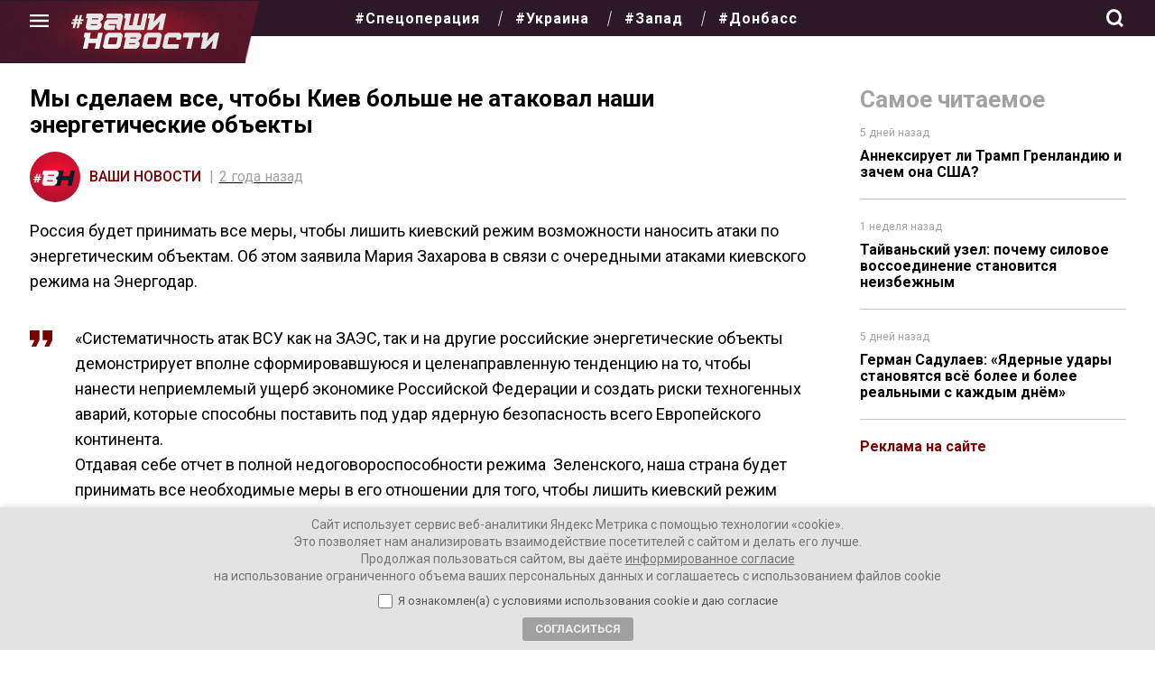

--- FILE ---
content_type: text/html; charset=UTF-8
request_url: https://vnnews.ru/my-sdelaem-vse-chtoby-kiev-bolshe-ne-ata/
body_size: 32190
content:
<!DOCTYPE html>
<html lang="ru-RU" itemscope itemtype="https://schema.org/Article">
<head>
<meta charset="UTF-8" />

<meta name="viewport" content="width=device-width, initial-scale=1">
<meta name="pmail-verification" content="6755c7998ebb7fb5b5882e6e0b6643d6">
<meta name="mailru-domain" content="q3JRskiyT1yXhHAi" /> 
<meta name="mailru-verification" content="c7b3a7aa6378fbac" />

	
 

	
<title>Мы сделаем все, чтобы Киев больше не атаковал наши энергетические объекты</title>

<!-- The SEO Framework Создано Сибрэ Вайэр -->
<meta name="robots" content="max-snippet:-1,max-image-preview:standard,max-video-preview:-1" />
<link rel="canonical" href="https://vnnews.ru/my-sdelaem-vse-chtoby-kiev-bolshe-ne-ata/" />
<link rel="shortlink" href="https://vnnews.ru/?p=66592" />
<meta name="description" content="Об этом заявила Мария Захарова в связи с очередными атаками киевского режима на Энергодар…" />
<meta property="og:type" content="article" />
<meta property="og:locale" content="ru_RU" />
<meta property="og:site_name" content="Ваши новости &#8212; интернет-газета" />
<meta property="og:title" content="Мы сделаем все, чтобы Киев больше не атаковал наши энергетические объекты" />
<meta property="og:description" content="Об этом заявила Мария Захарова в связи с очередными атаками киевского режима на Энергодар…" />
<meta property="og:url" content="https://vnnews.ru/my-sdelaem-vse-chtoby-kiev-bolshe-ne-ata/" />
<meta property="og:image" content="https://vnnews.ru/wp-content/uploads/2024/02/zakharova_m.jpg" />
<meta property="og:image:width" content="930" />
<meta property="og:image:height" content="617" />
<meta property="article:published_time" content="2024-06-22T20:56:14+00:00" />
<meta property="article:modified_time" content="2024-06-22T20:56:14+00:00" />
<meta name="twitter:card" content="summary_large_image" />
<meta name="twitter:title" content="Мы сделаем все, чтобы Киев больше не атаковал наши энергетические объекты" />
<meta name="twitter:description" content="Об этом заявила Мария Захарова в связи с очередными атаками киевского режима на Энергодар…" />
<meta name="twitter:image" content="https://vnnews.ru/wp-content/uploads/2024/02/zakharova_m.jpg" />
<script type="application/ld+json">{"@context":"https://schema.org","@graph":[{"@type":"WebSite","@id":"https://vnnews.ru/#/schema/WebSite","url":"https://vnnews.ru/","name":"Ваши новости — интернет-газета","description":"Самые актуальные новости, аналитика, авторские колонки","inLanguage":"ru-RU","potentialAction":{"@type":"SearchAction","target":{"@type":"EntryPoint","urlTemplate":"https://vnnews.ru/search/{search_term_string}/"},"query-input":"required name=search_term_string"},"publisher":{"@type":"Organization","@id":"https://vnnews.ru/#/schema/Organization","name":"Ваши новости — интернет-газета","url":"https://vnnews.ru/","logo":{"@type":"ImageObject","url":"https://vnnews.ru/wp-content/uploads/2022/02/cropped-o.jpg","contentUrl":"https://vnnews.ru/wp-content/uploads/2022/02/cropped-o.jpg","width":512,"height":512}}},{"@type":"WebPage","@id":"https://vnnews.ru/my-sdelaem-vse-chtoby-kiev-bolshe-ne-ata/","url":"https://vnnews.ru/my-sdelaem-vse-chtoby-kiev-bolshe-ne-ata/","name":"Мы сделаем все, чтобы Киев больше не атаковал наши энергетические объекты","description":"Об этом заявила Мария Захарова в связи с очередными атаками киевского режима на Энергодар…","inLanguage":"ru-RU","isPartOf":{"@id":"https://vnnews.ru/#/schema/WebSite"},"breadcrumb":{"@type":"BreadcrumbList","@id":"https://vnnews.ru/#/schema/BreadcrumbList","itemListElement":[{"@type":"ListItem","position":1,"item":"https://vnnews.ru/","name":"Ваши новости — интернет-газета"},{"@type":"ListItem","position":2,"item":"https://vnnews.ru/category/aktualnye-novosti/","name":"Рубрика: Новости"},{"@type":"ListItem","position":3,"name":"Мы сделаем все, чтобы Киев больше не атаковал наши энергетические объекты"}]},"potentialAction":{"@type":"ReadAction","target":"https://vnnews.ru/my-sdelaem-vse-chtoby-kiev-bolshe-ne-ata/"},"datePublished":"2024-06-22T20:56:14+00:00","dateModified":"2024-06-22T20:56:14+00:00","author":{"@type":"Person","@id":"https://vnnews.ru/#/schema/Person/01eed447d2f29589cfd99e2284b41711","name":"Ваши Новости"}}]}</script>
<!-- / The SEO Framework Создано Сибрэ Вайэр | 6.45ms meta | 0.11ms boot -->

<link rel="alternate" type="application/rss+xml" title="Ваши новости - интернет-газета &raquo; Лента" href="https://vnnews.ru/feed/" />
<link rel="alternate" type="application/rss+xml" title="Ваши новости - интернет-газета &raquo; Лента комментариев" href="https://vnnews.ru/comments/feed/" />
<link rel="alternate" type="application/rss+xml" title="Ваши новости - интернет-газета &raquo; Лента комментариев к &laquo;Мы сделаем все, чтобы Киев больше не атаковал наши энергетические объекты&raquo;" href="https://vnnews.ru/my-sdelaem-vse-chtoby-kiev-bolshe-ne-ata/feed/" />
<link rel="alternate" title="oEmbed (JSON)" type="application/json+oembed" href="https://vnnews.ru/wp-json/oembed/1.0/embed?url=https%3A%2F%2Fvnnews.ru%2Fmy-sdelaem-vse-chtoby-kiev-bolshe-ne-ata%2F" />
<link rel="alternate" title="oEmbed (XML)" type="text/xml+oembed" href="https://vnnews.ru/wp-json/oembed/1.0/embed?url=https%3A%2F%2Fvnnews.ru%2Fmy-sdelaem-vse-chtoby-kiev-bolshe-ne-ata%2F&#038;format=xml" />
<style id='wp-img-auto-sizes-contain-inline-css' type='text/css'>
img:is([sizes=auto i],[sizes^="auto," i]){contain-intrinsic-size:3000px 1500px}
/*# sourceURL=wp-img-auto-sizes-contain-inline-css */
</style>
<style id='wp-emoji-styles-inline-css' type='text/css'>

	img.wp-smiley, img.emoji {
		display: inline !important;
		border: none !important;
		box-shadow: none !important;
		height: 1em !important;
		width: 1em !important;
		margin: 0 0.07em !important;
		vertical-align: -0.1em !important;
		background: none !important;
		padding: 0 !important;
	}
/*# sourceURL=wp-emoji-styles-inline-css */
</style>
<style id='wp-block-library-inline-css' type='text/css'>
:root{--wp-block-synced-color:#7a00df;--wp-block-synced-color--rgb:122,0,223;--wp-bound-block-color:var(--wp-block-synced-color);--wp-editor-canvas-background:#ddd;--wp-admin-theme-color:#007cba;--wp-admin-theme-color--rgb:0,124,186;--wp-admin-theme-color-darker-10:#006ba1;--wp-admin-theme-color-darker-10--rgb:0,107,160.5;--wp-admin-theme-color-darker-20:#005a87;--wp-admin-theme-color-darker-20--rgb:0,90,135;--wp-admin-border-width-focus:2px}@media (min-resolution:192dpi){:root{--wp-admin-border-width-focus:1.5px}}.wp-element-button{cursor:pointer}:root .has-very-light-gray-background-color{background-color:#eee}:root .has-very-dark-gray-background-color{background-color:#313131}:root .has-very-light-gray-color{color:#eee}:root .has-very-dark-gray-color{color:#313131}:root .has-vivid-green-cyan-to-vivid-cyan-blue-gradient-background{background:linear-gradient(135deg,#00d084,#0693e3)}:root .has-purple-crush-gradient-background{background:linear-gradient(135deg,#34e2e4,#4721fb 50%,#ab1dfe)}:root .has-hazy-dawn-gradient-background{background:linear-gradient(135deg,#faaca8,#dad0ec)}:root .has-subdued-olive-gradient-background{background:linear-gradient(135deg,#fafae1,#67a671)}:root .has-atomic-cream-gradient-background{background:linear-gradient(135deg,#fdd79a,#004a59)}:root .has-nightshade-gradient-background{background:linear-gradient(135deg,#330968,#31cdcf)}:root .has-midnight-gradient-background{background:linear-gradient(135deg,#020381,#2874fc)}:root{--wp--preset--font-size--normal:16px;--wp--preset--font-size--huge:42px}.has-regular-font-size{font-size:1em}.has-larger-font-size{font-size:2.625em}.has-normal-font-size{font-size:var(--wp--preset--font-size--normal)}.has-huge-font-size{font-size:var(--wp--preset--font-size--huge)}.has-text-align-center{text-align:center}.has-text-align-left{text-align:left}.has-text-align-right{text-align:right}.has-fit-text{white-space:nowrap!important}#end-resizable-editor-section{display:none}.aligncenter{clear:both}.items-justified-left{justify-content:flex-start}.items-justified-center{justify-content:center}.items-justified-right{justify-content:flex-end}.items-justified-space-between{justify-content:space-between}.screen-reader-text{border:0;clip-path:inset(50%);height:1px;margin:-1px;overflow:hidden;padding:0;position:absolute;width:1px;word-wrap:normal!important}.screen-reader-text:focus{background-color:#ddd;clip-path:none;color:#444;display:block;font-size:1em;height:auto;left:5px;line-height:normal;padding:15px 23px 14px;text-decoration:none;top:5px;width:auto;z-index:100000}html :where(.has-border-color){border-style:solid}html :where([style*=border-top-color]){border-top-style:solid}html :where([style*=border-right-color]){border-right-style:solid}html :where([style*=border-bottom-color]){border-bottom-style:solid}html :where([style*=border-left-color]){border-left-style:solid}html :where([style*=border-width]){border-style:solid}html :where([style*=border-top-width]){border-top-style:solid}html :where([style*=border-right-width]){border-right-style:solid}html :where([style*=border-bottom-width]){border-bottom-style:solid}html :where([style*=border-left-width]){border-left-style:solid}html :where(img[class*=wp-image-]){height:auto;max-width:100%}:where(figure){margin:0 0 1em}html :where(.is-position-sticky){--wp-admin--admin-bar--position-offset:var(--wp-admin--admin-bar--height,0px)}@media screen and (max-width:600px){html :where(.is-position-sticky){--wp-admin--admin-bar--position-offset:0px}}

/*# sourceURL=wp-block-library-inline-css */
</style><style id='global-styles-inline-css' type='text/css'>
:root{--wp--preset--aspect-ratio--square: 1;--wp--preset--aspect-ratio--4-3: 4/3;--wp--preset--aspect-ratio--3-4: 3/4;--wp--preset--aspect-ratio--3-2: 3/2;--wp--preset--aspect-ratio--2-3: 2/3;--wp--preset--aspect-ratio--16-9: 16/9;--wp--preset--aspect-ratio--9-16: 9/16;--wp--preset--color--black: #000000;--wp--preset--color--cyan-bluish-gray: #abb8c3;--wp--preset--color--white: #ffffff;--wp--preset--color--pale-pink: #f78da7;--wp--preset--color--vivid-red: #cf2e2e;--wp--preset--color--luminous-vivid-orange: #ff6900;--wp--preset--color--luminous-vivid-amber: #fcb900;--wp--preset--color--light-green-cyan: #7bdcb5;--wp--preset--color--vivid-green-cyan: #00d084;--wp--preset--color--pale-cyan-blue: #8ed1fc;--wp--preset--color--vivid-cyan-blue: #0693e3;--wp--preset--color--vivid-purple: #9b51e0;--wp--preset--gradient--vivid-cyan-blue-to-vivid-purple: linear-gradient(135deg,rgb(6,147,227) 0%,rgb(155,81,224) 100%);--wp--preset--gradient--light-green-cyan-to-vivid-green-cyan: linear-gradient(135deg,rgb(122,220,180) 0%,rgb(0,208,130) 100%);--wp--preset--gradient--luminous-vivid-amber-to-luminous-vivid-orange: linear-gradient(135deg,rgb(252,185,0) 0%,rgb(255,105,0) 100%);--wp--preset--gradient--luminous-vivid-orange-to-vivid-red: linear-gradient(135deg,rgb(255,105,0) 0%,rgb(207,46,46) 100%);--wp--preset--gradient--very-light-gray-to-cyan-bluish-gray: linear-gradient(135deg,rgb(238,238,238) 0%,rgb(169,184,195) 100%);--wp--preset--gradient--cool-to-warm-spectrum: linear-gradient(135deg,rgb(74,234,220) 0%,rgb(151,120,209) 20%,rgb(207,42,186) 40%,rgb(238,44,130) 60%,rgb(251,105,98) 80%,rgb(254,248,76) 100%);--wp--preset--gradient--blush-light-purple: linear-gradient(135deg,rgb(255,206,236) 0%,rgb(152,150,240) 100%);--wp--preset--gradient--blush-bordeaux: linear-gradient(135deg,rgb(254,205,165) 0%,rgb(254,45,45) 50%,rgb(107,0,62) 100%);--wp--preset--gradient--luminous-dusk: linear-gradient(135deg,rgb(255,203,112) 0%,rgb(199,81,192) 50%,rgb(65,88,208) 100%);--wp--preset--gradient--pale-ocean: linear-gradient(135deg,rgb(255,245,203) 0%,rgb(182,227,212) 50%,rgb(51,167,181) 100%);--wp--preset--gradient--electric-grass: linear-gradient(135deg,rgb(202,248,128) 0%,rgb(113,206,126) 100%);--wp--preset--gradient--midnight: linear-gradient(135deg,rgb(2,3,129) 0%,rgb(40,116,252) 100%);--wp--preset--font-size--small: 13px;--wp--preset--font-size--medium: 20px;--wp--preset--font-size--large: 36px;--wp--preset--font-size--x-large: 42px;--wp--preset--spacing--20: 0.44rem;--wp--preset--spacing--30: 0.67rem;--wp--preset--spacing--40: 1rem;--wp--preset--spacing--50: 1.5rem;--wp--preset--spacing--60: 2.25rem;--wp--preset--spacing--70: 3.38rem;--wp--preset--spacing--80: 5.06rem;--wp--preset--shadow--natural: 6px 6px 9px rgba(0, 0, 0, 0.2);--wp--preset--shadow--deep: 12px 12px 50px rgba(0, 0, 0, 0.4);--wp--preset--shadow--sharp: 6px 6px 0px rgba(0, 0, 0, 0.2);--wp--preset--shadow--outlined: 6px 6px 0px -3px rgb(255, 255, 255), 6px 6px rgb(0, 0, 0);--wp--preset--shadow--crisp: 6px 6px 0px rgb(0, 0, 0);}:where(.is-layout-flex){gap: 0.5em;}:where(.is-layout-grid){gap: 0.5em;}body .is-layout-flex{display: flex;}.is-layout-flex{flex-wrap: wrap;align-items: center;}.is-layout-flex > :is(*, div){margin: 0;}body .is-layout-grid{display: grid;}.is-layout-grid > :is(*, div){margin: 0;}:where(.wp-block-columns.is-layout-flex){gap: 2em;}:where(.wp-block-columns.is-layout-grid){gap: 2em;}:where(.wp-block-post-template.is-layout-flex){gap: 1.25em;}:where(.wp-block-post-template.is-layout-grid){gap: 1.25em;}.has-black-color{color: var(--wp--preset--color--black) !important;}.has-cyan-bluish-gray-color{color: var(--wp--preset--color--cyan-bluish-gray) !important;}.has-white-color{color: var(--wp--preset--color--white) !important;}.has-pale-pink-color{color: var(--wp--preset--color--pale-pink) !important;}.has-vivid-red-color{color: var(--wp--preset--color--vivid-red) !important;}.has-luminous-vivid-orange-color{color: var(--wp--preset--color--luminous-vivid-orange) !important;}.has-luminous-vivid-amber-color{color: var(--wp--preset--color--luminous-vivid-amber) !important;}.has-light-green-cyan-color{color: var(--wp--preset--color--light-green-cyan) !important;}.has-vivid-green-cyan-color{color: var(--wp--preset--color--vivid-green-cyan) !important;}.has-pale-cyan-blue-color{color: var(--wp--preset--color--pale-cyan-blue) !important;}.has-vivid-cyan-blue-color{color: var(--wp--preset--color--vivid-cyan-blue) !important;}.has-vivid-purple-color{color: var(--wp--preset--color--vivid-purple) !important;}.has-black-background-color{background-color: var(--wp--preset--color--black) !important;}.has-cyan-bluish-gray-background-color{background-color: var(--wp--preset--color--cyan-bluish-gray) !important;}.has-white-background-color{background-color: var(--wp--preset--color--white) !important;}.has-pale-pink-background-color{background-color: var(--wp--preset--color--pale-pink) !important;}.has-vivid-red-background-color{background-color: var(--wp--preset--color--vivid-red) !important;}.has-luminous-vivid-orange-background-color{background-color: var(--wp--preset--color--luminous-vivid-orange) !important;}.has-luminous-vivid-amber-background-color{background-color: var(--wp--preset--color--luminous-vivid-amber) !important;}.has-light-green-cyan-background-color{background-color: var(--wp--preset--color--light-green-cyan) !important;}.has-vivid-green-cyan-background-color{background-color: var(--wp--preset--color--vivid-green-cyan) !important;}.has-pale-cyan-blue-background-color{background-color: var(--wp--preset--color--pale-cyan-blue) !important;}.has-vivid-cyan-blue-background-color{background-color: var(--wp--preset--color--vivid-cyan-blue) !important;}.has-vivid-purple-background-color{background-color: var(--wp--preset--color--vivid-purple) !important;}.has-black-border-color{border-color: var(--wp--preset--color--black) !important;}.has-cyan-bluish-gray-border-color{border-color: var(--wp--preset--color--cyan-bluish-gray) !important;}.has-white-border-color{border-color: var(--wp--preset--color--white) !important;}.has-pale-pink-border-color{border-color: var(--wp--preset--color--pale-pink) !important;}.has-vivid-red-border-color{border-color: var(--wp--preset--color--vivid-red) !important;}.has-luminous-vivid-orange-border-color{border-color: var(--wp--preset--color--luminous-vivid-orange) !important;}.has-luminous-vivid-amber-border-color{border-color: var(--wp--preset--color--luminous-vivid-amber) !important;}.has-light-green-cyan-border-color{border-color: var(--wp--preset--color--light-green-cyan) !important;}.has-vivid-green-cyan-border-color{border-color: var(--wp--preset--color--vivid-green-cyan) !important;}.has-pale-cyan-blue-border-color{border-color: var(--wp--preset--color--pale-cyan-blue) !important;}.has-vivid-cyan-blue-border-color{border-color: var(--wp--preset--color--vivid-cyan-blue) !important;}.has-vivid-purple-border-color{border-color: var(--wp--preset--color--vivid-purple) !important;}.has-vivid-cyan-blue-to-vivid-purple-gradient-background{background: var(--wp--preset--gradient--vivid-cyan-blue-to-vivid-purple) !important;}.has-light-green-cyan-to-vivid-green-cyan-gradient-background{background: var(--wp--preset--gradient--light-green-cyan-to-vivid-green-cyan) !important;}.has-luminous-vivid-amber-to-luminous-vivid-orange-gradient-background{background: var(--wp--preset--gradient--luminous-vivid-amber-to-luminous-vivid-orange) !important;}.has-luminous-vivid-orange-to-vivid-red-gradient-background{background: var(--wp--preset--gradient--luminous-vivid-orange-to-vivid-red) !important;}.has-very-light-gray-to-cyan-bluish-gray-gradient-background{background: var(--wp--preset--gradient--very-light-gray-to-cyan-bluish-gray) !important;}.has-cool-to-warm-spectrum-gradient-background{background: var(--wp--preset--gradient--cool-to-warm-spectrum) !important;}.has-blush-light-purple-gradient-background{background: var(--wp--preset--gradient--blush-light-purple) !important;}.has-blush-bordeaux-gradient-background{background: var(--wp--preset--gradient--blush-bordeaux) !important;}.has-luminous-dusk-gradient-background{background: var(--wp--preset--gradient--luminous-dusk) !important;}.has-pale-ocean-gradient-background{background: var(--wp--preset--gradient--pale-ocean) !important;}.has-electric-grass-gradient-background{background: var(--wp--preset--gradient--electric-grass) !important;}.has-midnight-gradient-background{background: var(--wp--preset--gradient--midnight) !important;}.has-small-font-size{font-size: var(--wp--preset--font-size--small) !important;}.has-medium-font-size{font-size: var(--wp--preset--font-size--medium) !important;}.has-large-font-size{font-size: var(--wp--preset--font-size--large) !important;}.has-x-large-font-size{font-size: var(--wp--preset--font-size--x-large) !important;}
/*# sourceURL=global-styles-inline-css */
</style>

<style id='classic-theme-styles-inline-css' type='text/css'>
/*! This file is auto-generated */
.wp-block-button__link{color:#fff;background-color:#32373c;border-radius:9999px;box-shadow:none;text-decoration:none;padding:calc(.667em + 2px) calc(1.333em + 2px);font-size:1.125em}.wp-block-file__button{background:#32373c;color:#fff;text-decoration:none}
/*# sourceURL=/wp-includes/css/classic-themes.min.css */
</style>
<link rel='stylesheet' id='ppress-frontend-css' href='https://vnnews.ru/wp-content/plugins/wp-user-avatar/assets/css/frontend.min.css?ver=4.16.8' type='text/css' media='all' />
<link rel='stylesheet' id='ppress-flatpickr-css' href='https://vnnews.ru/wp-content/plugins/wp-user-avatar/assets/flatpickr/flatpickr.min.css?ver=4.16.8' type='text/css' media='all' />
<link rel='stylesheet' id='ppress-select2-css' href='https://vnnews.ru/wp-content/plugins/wp-user-avatar/assets/select2/select2.min.css?ver=6.9' type='text/css' media='all' />
<link rel='stylesheet' id='gazeta-style-css' href='https://vnnews.ru/wp-content/themes/gazeta/style.css?ver=1768850578' type='text/css' media='all' />
<link rel='stylesheet' id='swiper-css' href='https://vnnews.ru/wp-content/themes/gazeta/css/swiper-bundle.min.css?ver=6.9' type='text/css' media='all' />
<link rel='stylesheet' id='wpdiscuz-frontend-css-css' href='https://vnnews.ru/wp-content/plugins/wpdiscuz/themes/default/style.css?ver=7.6.40' type='text/css' media='all' />
<style id='wpdiscuz-frontend-css-inline-css' type='text/css'>
 #wpdcom .wpd-blog-administrator .wpd-comment-label{color:#ffffff;background-color:#000000;border:none}#wpdcom .wpd-blog-administrator .wpd-comment-author, #wpdcom .wpd-blog-administrator .wpd-comment-author a{color:#000000}#wpdcom.wpd-layout-1 .wpd-comment .wpd-blog-administrator .wpd-avatar img{border-color:#000000}#wpdcom.wpd-layout-2 .wpd-comment.wpd-reply .wpd-comment-wrap.wpd-blog-administrator{border-left:3px solid #000000}#wpdcom.wpd-layout-2 .wpd-comment .wpd-blog-administrator .wpd-avatar img{border-bottom-color:#000000}#wpdcom.wpd-layout-3 .wpd-blog-administrator .wpd-comment-subheader{border-top:1px dashed #000000}#wpdcom.wpd-layout-3 .wpd-reply .wpd-blog-administrator .wpd-comment-right{border-left:1px solid #000000}#wpdcom .wpd-blog-editor .wpd-comment-label{color:#ffffff;background-color:#00B38F;border:none}#wpdcom .wpd-blog-editor .wpd-comment-author, #wpdcom .wpd-blog-editor .wpd-comment-author a{color:#00B38F}#wpdcom.wpd-layout-1 .wpd-comment .wpd-blog-editor .wpd-avatar img{border-color:#00B38F}#wpdcom.wpd-layout-2 .wpd-comment.wpd-reply .wpd-comment-wrap.wpd-blog-editor{border-left:3px solid #00B38F}#wpdcom.wpd-layout-2 .wpd-comment .wpd-blog-editor .wpd-avatar img{border-bottom-color:#00B38F}#wpdcom.wpd-layout-3 .wpd-blog-editor .wpd-comment-subheader{border-top:1px dashed #00B38F}#wpdcom.wpd-layout-3 .wpd-reply .wpd-blog-editor .wpd-comment-right{border-left:1px solid #00B38F}#wpdcom .wpd-blog-author .wpd-comment-label{color:#ffffff;background-color:#0a0000;border:none}#wpdcom .wpd-blog-author .wpd-comment-author, #wpdcom .wpd-blog-author .wpd-comment-author a{color:#0a0000}#wpdcom.wpd-layout-1 .wpd-comment .wpd-blog-author .wpd-avatar img{border-color:#0a0000}#wpdcom.wpd-layout-2 .wpd-comment .wpd-blog-author .wpd-avatar img{border-bottom-color:#0a0000}#wpdcom.wpd-layout-3 .wpd-blog-author .wpd-comment-subheader{border-top:1px dashed #0a0000}#wpdcom.wpd-layout-3 .wpd-reply .wpd-blog-author .wpd-comment-right{border-left:1px solid #0a0000}#wpdcom .wpd-blog-contributor .wpd-comment-label{color:#ffffff;background-color:#00B38F;border:none}#wpdcom .wpd-blog-contributor .wpd-comment-author, #wpdcom .wpd-blog-contributor .wpd-comment-author a{color:#00B38F}#wpdcom.wpd-layout-1 .wpd-comment .wpd-blog-contributor .wpd-avatar img{border-color:#00B38F}#wpdcom.wpd-layout-2 .wpd-comment .wpd-blog-contributor .wpd-avatar img{border-bottom-color:#00B38F}#wpdcom.wpd-layout-3 .wpd-blog-contributor .wpd-comment-subheader{border-top:1px dashed #00B38F}#wpdcom.wpd-layout-3 .wpd-reply .wpd-blog-contributor .wpd-comment-right{border-left:1px solid #00B38F}#wpdcom .wpd-blog-subscriber .wpd-comment-label{color:#ffffff;background-color:#00B38F;border:none}#wpdcom .wpd-blog-subscriber .wpd-comment-author, #wpdcom .wpd-blog-subscriber .wpd-comment-author a{color:#00B38F}#wpdcom.wpd-layout-2 .wpd-comment .wpd-blog-subscriber .wpd-avatar img{border-bottom-color:#00B38F}#wpdcom.wpd-layout-3 .wpd-blog-subscriber .wpd-comment-subheader{border-top:1px dashed #00B38F}#wpdcom .wpd-blog-post_author .wpd-comment-label{color:#ffffff;background-color:#00B38F;border:none}#wpdcom .wpd-blog-post_author .wpd-comment-author, #wpdcom .wpd-blog-post_author .wpd-comment-author a{color:#00B38F}#wpdcom .wpd-blog-post_author .wpd-avatar img{border-color:#00B38F}#wpdcom.wpd-layout-1 .wpd-comment .wpd-blog-post_author .wpd-avatar img{border-color:#00B38F}#wpdcom.wpd-layout-2 .wpd-comment.wpd-reply .wpd-comment-wrap.wpd-blog-post_author{border-left:3px solid #00B38F}#wpdcom.wpd-layout-2 .wpd-comment .wpd-blog-post_author .wpd-avatar img{border-bottom-color:#00B38F}#wpdcom.wpd-layout-3 .wpd-blog-post_author .wpd-comment-subheader{border-top:1px dashed #00B38F}#wpdcom.wpd-layout-3 .wpd-reply .wpd-blog-post_author .wpd-comment-right{border-left:1px solid #00B38F}#wpdcom .wpd-blog-guest .wpd-comment-label{color:#ffffff;background-color:#00B38F;border:none}#wpdcom .wpd-blog-guest .wpd-comment-author, #wpdcom .wpd-blog-guest .wpd-comment-author a{color:#00B38F}#wpdcom.wpd-layout-3 .wpd-blog-guest .wpd-comment-subheader{border-top:1px dashed #00B38F}#comments, #respond, .comments-area, #wpdcom{}#wpdcom .ql-editor > *{color:#777777}#wpdcom .ql-editor::before{}#wpdcom .ql-toolbar{border:1px solid #DDDDDD;border-top:none}#wpdcom .ql-container{border:1px solid #DDDDDD;border-bottom:none}#wpdcom .wpd-form-row .wpdiscuz-item input[type="text"], #wpdcom .wpd-form-row .wpdiscuz-item input[type="email"], #wpdcom .wpd-form-row .wpdiscuz-item input[type="url"], #wpdcom .wpd-form-row .wpdiscuz-item input[type="color"], #wpdcom .wpd-form-row .wpdiscuz-item input[type="date"], #wpdcom .wpd-form-row .wpdiscuz-item input[type="datetime"], #wpdcom .wpd-form-row .wpdiscuz-item input[type="datetime-local"], #wpdcom .wpd-form-row .wpdiscuz-item input[type="month"], #wpdcom .wpd-form-row .wpdiscuz-item input[type="number"], #wpdcom .wpd-form-row .wpdiscuz-item input[type="time"], #wpdcom textarea, #wpdcom select{border:1px solid #DDDDDD;color:#777777}#wpdcom .wpd-form-row .wpdiscuz-item textarea{border:1px solid #DDDDDD}#wpdcom input::placeholder, #wpdcom textarea::placeholder, #wpdcom input::-moz-placeholder, #wpdcom textarea::-webkit-input-placeholder{}#wpdcom .wpd-comment-text{color:#777777}#wpdcom .wpd-thread-head .wpd-thread-info{border-bottom:2px solid #000000}#wpdcom .wpd-thread-head .wpd-thread-info.wpd-reviews-tab svg{fill:#000000}#wpdcom .wpd-thread-head .wpdiscuz-user-settings{border-bottom:2px solid #000000}#wpdcom .wpd-thread-head .wpdiscuz-user-settings:hover{color:#000000}#wpdcom .wpd-comment .wpd-follow-link:hover{color:#000000}#wpdcom .wpd-comment-status .wpd-sticky{color:#000000}#wpdcom .wpd-thread-filter .wpdf-active{color:#000000;border-bottom-color:#000000}#wpdcom .wpd-comment-info-bar{border:1px dashed #333333;background:#e6e6e6}#wpdcom .wpd-comment-info-bar .wpd-current-view i{color:#000000}#wpdcom .wpd-filter-view-all:hover{background:#000000}#wpdcom .wpdiscuz-item .wpdiscuz-rating > label{color:#DDDDDD}#wpdcom .wpdiscuz-item .wpdiscuz-rating:not(:checked) > label:hover, .wpdiscuz-rating:not(:checked) > label:hover ~ label{}#wpdcom .wpdiscuz-item .wpdiscuz-rating > input ~ label:hover, #wpdcom .wpdiscuz-item .wpdiscuz-rating > input:not(:checked) ~ label:hover ~ label, #wpdcom .wpdiscuz-item .wpdiscuz-rating > input:not(:checked) ~ label:hover ~ label{color:#FFED85}#wpdcom .wpdiscuz-item .wpdiscuz-rating > input:checked ~ label:hover, #wpdcom .wpdiscuz-item .wpdiscuz-rating > input:checked ~ label:hover, #wpdcom .wpdiscuz-item .wpdiscuz-rating > label:hover ~ input:checked ~ label, #wpdcom .wpdiscuz-item .wpdiscuz-rating > input:checked + label:hover ~ label, #wpdcom .wpdiscuz-item .wpdiscuz-rating > input:checked ~ label:hover ~ label, .wpd-custom-field .wcf-active-star, #wpdcom .wpdiscuz-item .wpdiscuz-rating > input:checked ~ label{color:#FFD700}#wpd-post-rating .wpd-rating-wrap .wpd-rating-stars svg .wpd-star{fill:#DDDDDD}#wpd-post-rating .wpd-rating-wrap .wpd-rating-stars svg .wpd-active{fill:#FFD700}#wpd-post-rating .wpd-rating-wrap .wpd-rate-starts svg .wpd-star{fill:#DDDDDD}#wpd-post-rating .wpd-rating-wrap .wpd-rate-starts:hover svg .wpd-star{fill:#FFED85}#wpd-post-rating.wpd-not-rated .wpd-rating-wrap .wpd-rate-starts svg:hover ~ svg .wpd-star{fill:#DDDDDD}.wpdiscuz-post-rating-wrap .wpd-rating .wpd-rating-wrap .wpd-rating-stars svg .wpd-star{fill:#DDDDDD}.wpdiscuz-post-rating-wrap .wpd-rating .wpd-rating-wrap .wpd-rating-stars svg .wpd-active{fill:#FFD700}#wpdcom .wpd-comment .wpd-follow-active{color:#ff7a00}#wpdcom .page-numbers{color:#555;border:#555 1px solid}#wpdcom span.current{background:#555}#wpdcom.wpd-layout-1 .wpd-new-loaded-comment > .wpd-comment-wrap > .wpd-comment-right{background:#FFFAD6}#wpdcom.wpd-layout-2 .wpd-new-loaded-comment.wpd-comment > .wpd-comment-wrap > .wpd-comment-right{background:#FFFAD6}#wpdcom.wpd-layout-2 .wpd-new-loaded-comment.wpd-comment.wpd-reply > .wpd-comment-wrap > .wpd-comment-right{background:transparent}#wpdcom.wpd-layout-2 .wpd-new-loaded-comment.wpd-comment.wpd-reply > .wpd-comment-wrap{background:#FFFAD6}#wpdcom.wpd-layout-3 .wpd-new-loaded-comment.wpd-comment > .wpd-comment-wrap > .wpd-comment-right{background:#FFFAD6}#wpdcom .wpd-follow:hover i, #wpdcom .wpd-unfollow:hover i, #wpdcom .wpd-comment .wpd-follow-active:hover i{color:#000000}#wpdcom .wpdiscuz-readmore{cursor:pointer;color:#000000}.wpd-custom-field .wcf-pasiv-star, #wpcomm .wpdiscuz-item .wpdiscuz-rating > label{color:#DDDDDD}.wpd-wrapper .wpd-list-item.wpd-active{border-top:3px solid #000000}#wpdcom.wpd-layout-2 .wpd-comment.wpd-reply.wpd-unapproved-comment .wpd-comment-wrap{border-left:3px solid #FFFAD6}#wpdcom.wpd-layout-3 .wpd-comment.wpd-reply.wpd-unapproved-comment .wpd-comment-right{border-left:1px solid #FFFAD6}#wpdcom .wpd-prim-button{background-color:#000000;color:#FFFFFF}#wpdcom .wpd_label__check i.wpdicon-on{color:#000000;border:1px solid #808080}#wpd-bubble-wrapper #wpd-bubble-all-comments-count{color:#0a0000}#wpd-bubble-wrapper > div{background-color:#0a0000}#wpd-bubble-wrapper > #wpd-bubble #wpd-bubble-add-message{background-color:#0a0000}#wpd-bubble-wrapper > #wpd-bubble #wpd-bubble-add-message::before{border-left-color:#0a0000;border-right-color:#0a0000}#wpd-bubble-wrapper.wpd-right-corner > #wpd-bubble #wpd-bubble-add-message::before{border-left-color:#0a0000;border-right-color:#0a0000}.wpd-inline-icon-wrapper path.wpd-inline-icon-first{fill:#0f0000}.wpd-inline-icon-count{background-color:#0f0000}.wpd-inline-icon-count::before{border-right-color:#0f0000}.wpd-inline-form-wrapper::before{border-bottom-color:#0f0000}.wpd-inline-form-question{background-color:#0f0000}.wpd-inline-form{background-color:#0f0000}.wpd-last-inline-comments-wrapper{border-color:#0f0000}.wpd-last-inline-comments-wrapper::before{border-bottom-color:#0f0000}.wpd-last-inline-comments-wrapper .wpd-view-all-inline-comments{background:#0f0000}.wpd-last-inline-comments-wrapper .wpd-view-all-inline-comments:hover,.wpd-last-inline-comments-wrapper .wpd-view-all-inline-comments:active,.wpd-last-inline-comments-wrapper .wpd-view-all-inline-comments:focus{background-color:#0f0000}#wpdcom .ql-snow .ql-tooltip[data-mode="link"]::before{content:"Введите ссылку:"}#wpdcom .ql-snow .ql-tooltip.ql-editing a.ql-action::after{content:"Сохранить"}.comments-area{width:auto}#wpdcom .wpd-blog-guest .wpd-comment-author, #wpdcom .wpd-blog-guest .wpd-comment-author a{color:#000000}
/*# sourceURL=wpdiscuz-frontend-css-inline-css */
</style>
<link rel='stylesheet' id='wpdiscuz-fa-css' href='https://vnnews.ru/wp-content/plugins/wpdiscuz/assets/third-party/font-awesome-5.13.0/css/fa.min.css?ver=7.6.40' type='text/css' media='all' />
<link rel='stylesheet' id='wpdiscuz-combo-css-css' href='https://vnnews.ru/wp-content/plugins/wpdiscuz/assets/css/wpdiscuz-combo-no_quill.min.css?ver=6.9' type='text/css' media='all' />
<link rel='stylesheet' id='ari-fancybox-css' href='https://vnnews.ru/wp-content/plugins/ari-fancy-lightbox/assets/fancybox/jquery.fancybox.min.css?ver=1.4.1' type='text/css' media='all' />
<style id='ari-fancybox-inline-css' type='text/css'>
BODY .fancybox-container{z-index:200000}BODY .fancybox-is-open .fancybox-bg{opacity:0.87}BODY .fancybox-bg {background-color:#0f0f11}BODY .fancybox-thumbs {background-color:#ffffff}
/*# sourceURL=ari-fancybox-inline-css */
</style>
<script type="text/javascript" src="https://vnnews.ru/wp-includes/js/jquery/jquery.min.js?ver=3.7.1" id="jquery-core-js"></script>
<script type="text/javascript" src="https://vnnews.ru/wp-includes/js/jquery/jquery-migrate.min.js?ver=3.4.1" id="jquery-migrate-js"></script>
<script type="text/javascript" src="https://vnnews.ru/wp-content/plugins/wp-user-avatar/assets/flatpickr/flatpickr.min.js?ver=4.16.8" id="ppress-flatpickr-js"></script>
<script type="text/javascript" src="https://vnnews.ru/wp-content/plugins/wp-user-avatar/assets/select2/select2.min.js?ver=4.16.8" id="ppress-select2-js"></script>
<script type="text/javascript" src="https://vnnews.ru/wp-content/themes/gazeta/js/videos.js?ver=6.9" id="gazeta-videos-js"></script>
<script type="text/javascript" src="https://vnnews.ru/wp-content/themes/gazeta/js/theia-sticky-sidebar.js?ver=6.9" id="sticky-js"></script>
<script type="text/javascript" src="https://vnnews.ru/wp-content/themes/gazeta/js/jquery.clever-infinite-scroll.js?ver=6.9" id="infinite-js"></script>
<script type="text/javascript" src="https://vnnews.ru/wp-content/themes/gazeta/js/swiper-bundle.min.js?ver=6.9" id="swiper-js"></script>
<script type="text/javascript" src="https://vnnews.ru/wp-content/themes/gazeta/js/main.js?version=1.0.11&amp;ver=6.9" id="main-js"></script>
<script type="text/javascript" id="ari-fancybox-js-extra">
/* <![CDATA[ */
var ARI_FANCYBOX = {"lightbox":{"touch":{"vertical":true,"momentum":true},"buttons":["slideShow","fullScreen","thumbs","close"],"lang":"custom","i18n":{"custom":{"PREV":"\u041d\u0430\u0437\u0430\u0434","NEXT":"\u0414\u0430\u043b\u0435\u0435","PLAY_START":"\u041d\u0430\u0447\u0430\u0442\u044c \u0441\u043b\u0430\u0439\u0434-\u0448\u043e\u0443 (P)","PLAY_STOP":"\u041e\u0441\u0442\u0430\u043d\u043e\u0432\u0438\u0442\u044c \u0441\u043b\u0430\u0439\u0434-\u0448\u043e\u0443 (P)","FULL_SCREEN":"\u041f\u043e\u043b\u043d\u043e\u044d\u043a\u0440\u0430\u043d\u043d\u044b\u0439 \u0440\u0435\u0436\u0438\u043c (F)","THUMBS":"\u041c\u0438\u043d\u0438\u0430\u0442\u044e\u0440\u044b (G)","CLOSE":"\u0417\u0430\u043a\u0440\u044b\u0442\u044c (Esc)","ERROR":"\u041d\u0435\u0432\u043e\u0437\u043c\u043e\u0436\u043d\u043e \u0437\u0430\u0433\u0440\u0443\u0437\u0438\u0442\u044c \u0437\u0430\u043f\u0440\u043e\u0448\u0435\u043d\u043d\u043e\u0435 \u0441\u043e\u0434\u0435\u0440\u0436\u0438\u043c\u043e\u0435. \u003Cbr/\u003E \u041f\u043e\u0432\u0442\u043e\u0440\u0438\u0442\u0435 \u043f\u043e\u043f\u044b\u0442\u043a\u0443 \u043f\u043e\u0437\u0436\u0435."}}},"convert":{},"sanitize":null,"viewers":{"pdfjs":{"url":"https://vnnews.ru/wp-content/plugins/ari-fancy-lightbox/assets/pdfjs/web/viewer.html"}}};
//# sourceURL=ari-fancybox-js-extra
/* ]]> */
</script>
<script type="text/javascript" src="https://vnnews.ru/wp-content/plugins/ari-fancy-lightbox/assets/fancybox/jquery.fancybox.min.js?ver=1.4.1" id="ari-fancybox-js"></script>
<link rel="https://api.w.org/" href="https://vnnews.ru/wp-json/" /><link rel="alternate" title="JSON" type="application/json" href="https://vnnews.ru/wp-json/wp/v2/posts/66592" /><link rel="pingback" href="https://vnnews.ru/xmlrpc.php" />
<style type="text/css">.recentcomments a{display:inline !important;padding:0 !important;margin:0 !important;}</style><link rel="icon" href="https://vnnews.ru/wp-content/uploads/2022/02/cropped-o-32x32.jpg" sizes="32x32" />
<link rel="icon" href="https://vnnews.ru/wp-content/uploads/2022/02/cropped-o-192x192.jpg" sizes="192x192" />
<link rel="apple-touch-icon" href="https://vnnews.ru/wp-content/uploads/2022/02/cropped-o-180x180.jpg" />
<meta name="msapplication-TileImage" content="https://vnnews.ru/wp-content/uploads/2022/02/cropped-o-270x270.jpg" />
		<style type="text/css" id="wp-custom-css">
			.perfecty-push-settings-container #perfecty-push-settings-open svg {
    background-color: #BE1331;
}

.perfecty-push-dialog-container .perfecty-push-dialog-form #perfecty-push-dialog-subscribe {
    background-color: #be1331;
    color: #ffffff;
}

.perfecty-push-dialog-container .perfecty-push-dialog-form #perfecty-push-dialog-cancel {
    background-color: #ffffff;
    color: #be1331;
}

input[type=submit].dem-button, a.dem-button, .dem-button {
    background: #7D0000!important;
}

.dem-fill {
    background-color: #f5f5f5!important;
}		</style>
		


  

</head>
<body class="wp-singular post-template-default single single-post postid-66592 single-format-standard wp-theme-gazeta">

 

<a href="#content" class="skip-link screen-reader-text">Skip to the content</a><header class="header"> 


<div class="header__placeholder">
      <div class="header_fixed"> 
      <div class="container">
        <div class="header__wrapper"> 
          <div class="header__menu"> 
            <button class="header__menu-button" id="menu-button"></button>
          </div>

 



 
          
          <div class="logo_scroll mobile-hidden">
             <a href="https://vnnews.ru"> 
             <img src="https://vnnews.ru/wp-content/themes/gazeta/assets/img/logo.svg">
                        </a>
           </div> 
            <style>
.header { 
    margin-bottom: 55px;
}
            </style>



           




 		
           <div class="mobil_logo">
             <a href="https://vnnews.ru"> 
             <img src="https://vnnews.ru/wp-content/themes/gazeta/assets/img/logo.svg">
                        </a>
           </div> 
          

          <nav class="header__menu-wrapper mobile-hidden">
          <ul id="menu-tegi" class="menu__list menu__list_tags"><li id="menu-item-35803" class="menu-item menu-item-type-taxonomy menu-item-object-post_tag menu-item-35803 menu__item"><a href="https://vnnews.ru/tag/svo/" itemprop="url" class="menu__link">#Спецоперация</a></li>
<li id="menu-item-26001" class="menu-item menu-item-type-taxonomy menu-item-object-post_tag menu-item-26001 menu__item"><a href="https://vnnews.ru/tag/ukraina/" itemprop="url" class="menu__link">#Украина</a></li>
<li id="menu-item-26002" class="menu-item menu-item-type-taxonomy menu-item-object-post_tag menu-item-26002 menu__item"><a href="https://vnnews.ru/tag/zapad/" itemprop="url" class="menu__link">#Запад</a></li>
<li id="menu-item-26003" class="menu-item menu-item-type-taxonomy menu-item-object-post_tag menu-item-26003 menu__item"><a href="https://vnnews.ru/tag/donbass/" itemprop="url" class="menu__link">#Донбасс</a></li>
</ul>          </nav>

          
          <nav class="menu__container" id="top-menu">

              <ul id="menu-tegi-1" class="menu__list menu__list_tags desktop-hidden"><li class="menu-item menu-item-type-taxonomy menu-item-object-post_tag menu-item-35803 menu__item"><a href="https://vnnews.ru/tag/svo/" itemprop="url" class="menu__link">#Спецоперация</a></li>
<li class="menu-item menu-item-type-taxonomy menu-item-object-post_tag menu-item-26001 menu__item"><a href="https://vnnews.ru/tag/ukraina/" itemprop="url" class="menu__link">#Украина</a></li>
<li class="menu-item menu-item-type-taxonomy menu-item-object-post_tag menu-item-26002 menu__item"><a href="https://vnnews.ru/tag/zapad/" itemprop="url" class="menu__link">#Запад</a></li>
<li class="menu-item menu-item-type-taxonomy menu-item-object-post_tag menu-item-26003 menu__item"><a href="https://vnnews.ru/tag/donbass/" itemprop="url" class="menu__link">#Донбасс</a></li>
</ul>              <ul id="menu-kategorii" class="menu__list"><li id="menu-item-101" class="menu-item menu-item-type-taxonomy menu-item-object-category menu-item-101 menu__item"><a href="https://vnnews.ru/category/intervyu/" itemprop="url" class="menu__link">Интервью</a></li>
<li id="menu-item-103" class="menu-item menu-item-type-taxonomy menu-item-object-category menu-item-103 menu__item"><a href="https://vnnews.ru/category/recenzii/" itemprop="url" class="menu__link">Рецензии</a></li>
<li id="menu-item-104" class="menu-item menu-item-type-taxonomy menu-item-object-category menu-item-104 menu__item"><a href="https://vnnews.ru/category/sobytiya/" itemprop="url" class="menu__link">С места событий</a></li>
<li id="menu-item-76903" class="menu-item menu-item-type-taxonomy menu-item-object-category menu-item-76903 menu__item"><a href="https://vnnews.ru/category/columnists/" itemprop="url" class="menu__link">Наши колонки</a></li>
</ul>
              <ul id="menu-kategorii-2" class="menu__list"><li id="menu-item-2209" class="menu-item menu-item-type-taxonomy menu-item-object-category menu-item-2209 menu__item"><a href="https://vnnews.ru/category/aktualnoe/" itemprop="url" class="menu__link">Актуальное</a></li>
<li id="menu-item-237" class="menu-item menu-item-type-taxonomy menu-item-object-category menu-item-237 menu__item"><a href="https://vnnews.ru/category/analitika/" itemprop="url" class="menu__link">Аналитика</a></li>
<li id="menu-item-76904" class="menu-item menu-item-type-taxonomy menu-item-object-category menu-item-76904 menu__item"><a href="https://vnnews.ru/category/trolling/" itemprop="url" class="menu__link">Произошёл троллинг</a></li>
<li id="menu-item-76905" class="menu-item menu-item-type-taxonomy menu-item-object-category menu-item-76905 menu__item"><a href="https://vnnews.ru/category/sovramshi/" itemprop="url" class="menu__link">Соврамши</a></li>
</ul>              <ul id="menu-kategorii-3" class="menu__list"><li id="menu-item-1095" class="menu-item menu-item-type-taxonomy menu-item-object-category menu-item-1095 menu__item"><a href="https://vnnews.ru/category/novaya-evraziya/" itemprop="url" class="menu__link">Новая Евразия</a></li>
<li id="menu-item-2210" class="menu-item menu-item-type-taxonomy menu-item-object-category menu-item-2210 menu__item"><a href="https://vnnews.ru/category/kultura/" itemprop="url" class="menu__link">Культура</a></li>
<li id="menu-item-28069" class="menu-item menu-item-type-taxonomy menu-item-object-category current-post-ancestor current-menu-parent current-post-parent menu-item-28069 menu__item"><a href="https://vnnews.ru/category/aktualnye-novosti/" itemprop="url" class="menu__link">Новости</a></li>
<li id="menu-item-2205" class="menu-item menu-item-type-post_type menu-item-object-page menu-item-2205 menu__item"><a href="https://vnnews.ru/kolumnisty/" itemprop="url" class="menu__link">Колумнисты</a></li>
</ul>            <div class="menu__info">
              
             
              <nav class="menu__social">
                  <ul class="menu__social-list">
                    <li class="menu__social-item">
                      <a href="https://vk.com/vnnews" class="menu__social-link">
                      <svg xmlns="http://www.w3.org/2000/svg" width="37.823" height="37.823" viewBox="0 0 37.823 37.823"><path d="M18.911,37.823A18.912,18.912,0,0,1,5.539,5.539,18.912,18.912,0,0,1,32.284,32.284,18.788,18.788,0,0,1,18.911,37.823Zm1.823-15.258c.286,0,.809.138,2.045,1.328.415.415.729.764.981,1.044.6.668.876.974,1.424.974h2.052a.79.79,0,0,0,.66-.244.69.69,0,0,0,.052-.627c-.315-.981-2.077-2.782-2.829-3.552-.177-.182-.295-.3-.318-.334-.3-.39-.219-.561,0-.912.024-.03,2.509-3.53,2.766-4.725a.613.613,0,0,0-.037-.552.7.7,0,0,0-.583-.2H24.9a.882.882,0,0,0-.892.582,17.33,17.33,0,0,1-2.523,4.2c-.489.489-.7.631-.958.631-.132,0-.328-.157-.328-.589V15.517c0-.544-.162-.756-.578-.756H16.389a.5.5,0,0,0-.522.47.793.793,0,0,0,.245.493,2.31,2.31,0,0,1,.57,1.511v3.025c0,.666-.123.784-.38.784-.681,0-2.381-2.531-3.394-5.485-.192-.541-.38-.8-.927-.8H9.929c-.624,0-.7.311-.7.582,0,.606.769,3.345,3.244,6.812a7.978,7.978,0,0,0,6.262,3.756c1.362,0,1.467-.331,1.467-.8,0-.351,0-.65,0-.914-.009-.971-.012-1.373.146-1.533A.536.536,0,0,1,20.735,22.565Z" fill="#fff"/></svg>
                      </a>
                    </li>
                  <!--  <li class="menu__social-item">
                      <a href="https://www.facebook.com/i.vnnews.ru" class="menu__social-link">
                      <svg xmlns="http://www.w3.org/2000/svg" width="37.823" height="37.823" viewBox="0 0 37.823 37.823"><path d="M38.385,19.589a18.912,18.912,0,1,0-21.866,18.8v-13.3h-4.8v-5.5h4.8V15.4c0-4.768,2.821-7.4,7.143-7.4a28.934,28.934,0,0,1,4.234.371v4.68H25.51a2.742,2.742,0,0,0-3.082,2.971v3.571h5.245l-.839,5.5H22.429v13.3A19,19,0,0,0,38.385,19.589Z" transform="translate(-0.563 -0.563)" fill="#fff"/></svg>
                      </a>
                    </li>
                    <li class="menu__social-item">
                      <a href="https://twitter.com/vnnewsru" class="menu__social-link">
                      <svg xmlns="http://www.w3.org/2000/svg" width="37.823" height="37.823" viewBox="0 0 37.823 37.823"><path d="M18.911,37.823A18.911,18.911,0,0,1,5.539,5.539,18.911,18.911,0,0,1,32.284,32.284,18.788,18.788,0,0,1,18.911,37.823Zm-9.455-11.3h0a12.294,12.294,0,0,0,18.919-10.35c0-.184,0-.374-.013-.562a9.219,9.219,0,0,0,2.166-2.233,8.619,8.619,0,0,1-2.487.669,4.3,4.3,0,0,0,1.9-2.38A8.55,8.55,0,0,1,27.2,12.711a4.323,4.323,0,0,0-7.474,2.955,4.845,4.845,0,0,0,.107.99,12.3,12.3,0,0,1-8.905-4.52,4.27,4.27,0,0,0-.588,2.179,4.318,4.318,0,0,0,1.925,3.6,4.365,4.365,0,0,1-1.951-.549v.054a4.338,4.338,0,0,0,3.463,4.239,4.6,4.6,0,0,1-1.137.146,5.412,5.412,0,0,1-.815-.066,4.328,4.328,0,0,0,4.038,2.995A8.609,8.609,0,0,1,10.5,26.576,8.892,8.892,0,0,1,9.456,26.523Z" fill="#fff"/></svg>
                      </a>
                    </li> -->
                    <li class="menu__social-item">
                      <a href="https://www.youtube.com/channel/UCZ_w8UzwFVoWIX1qgHLaCaw" class="menu__social-link">
                      <svg xmlns="http://www.w3.org/2000/svg" width="40.001" height="40" viewBox="0 0 40.001 40"><g transform="translate(-1259 -3435)"><path d="M-2111,40a19.871,19.871,0,0,1-14.143-5.858A19.869,19.869,0,0,1-2131,20a19.869,19.869,0,0,1,5.858-14.142A19.871,19.871,0,0,1-2111,0a19.869,19.869,0,0,1,14.142,5.858A19.869,19.869,0,0,1-2091,20a19.869,19.869,0,0,1-5.858,14.142A19.869,19.869,0,0,1-2111,40Zm0-28.5c-.076,0-7.587.006-9.456.506a3.066,3.066,0,0,0-2.134,2.2,32.094,32.094,0,0,0-.506,5.817,32.077,32.077,0,0,0,.506,5.861,3.074,3.074,0,0,0,2.134,2.111c1.869.5,9.381.506,9.456.506s7.587-.006,9.456-.506a3.063,3.063,0,0,0,2.133-2.2,31.928,31.928,0,0,0,.506-5.773,31.918,31.918,0,0,0-.506-5.861,3.063,3.063,0,0,0-2.133-2.2C-2103.412,11.505-2110.924,11.5-2111,11.5Z" transform="translate(3390 3435)" fill="#fff"/><path d="M4,0,8,6H0Z" transform="translate(1283 3451) rotate(90)" fill="#fff"/></g></svg>
                      </a>
                    </li>
                    <li class="menu__social-item">
                      <a href="https://t.me/YourNewsTalk" class="menu__social-link">
                      <svg xmlns="http://www.w3.org/2000/svg" width="37.823" height="37.823" viewBox="0 0 37.823 37.823"><path d="M18.911.563A18.911,18.911,0,1,0,37.823,19.474,18.908,18.908,0,0,0,18.911.563ZM28.2,13.518,25.1,28.144c-.229,1.037-.846,1.289-1.708.8L18.66,25.46l-2.28,2.2a1.193,1.193,0,0,1-.953.465l.336-4.812,8.762-7.915c.381-.336-.084-.526-.587-.191L13.108,22.021,8.442,20.564c-1.014-.32-1.037-1.014.214-1.5l18.233-7.031c.846-.305,1.586.206,1.312,1.487Z" transform="translate(0 -0.563)" fill="#fff"/></svg>
                      </a>
                    </li>
					  
					  <li class="menu__social-item">
						   <a href="https://dzen.ru/vnnews" class="menu__social-link">
					 <svg id="Layer_1" data-name="Layer 1" xmlns="http://www.w3.org/2000/svg" viewBox="0 0 28 28"><defs><style>.cls-1{fill:#fff;}.cls-2{fill:#960f27;}.cls-3{fill:none;}</style></defs><g id="Styles-and-Components"><g id="Instagram"><circle id="Oval" class="cls-1" cx="14" cy="14" r="14"/></g></g><path class="cls-2" d="M15.62,15.62C14.3,17,14.2,18.67,14.09,22.38c3.46,0,5.85,0,7.08-1.21s1.21-3.73,1.21-7.08c-3.71.12-5.4.21-6.76,1.53"/><path class="cls-2" d="M5.62,14.09c0,3.35,0,5.85,1.21,7.08s3.62,1.21,7.08,1.21c-.12-3.71-.21-5.4-1.53-6.76S9.33,14.2,5.62,14.09"/><path class="cls-2" d="M13.91,5.62c-3.46,0-5.85,0-7.08,1.21s-1.21,3.73-1.21,7.08c3.71-.12,5.4-.21,6.76-1.53s1.42-3.05,1.53-6.76"/><path class="cls-2" d="M15.62,12.38C14.3,11,14.2,9.33,14.09,5.62c3.46,0,5.85,0,7.08,1.21s1.21,3.73,1.21,7.08c-3.71-.12-5.4-.21-6.76-1.53"/><path class="cls-3" d="M22.38,14.09v-.18c-3.71-.12-5.4-.21-6.76-1.53S14.2,9.33,14.09,5.62h-.18c-.12,3.71-.21,5.4-1.53,6.76S9.33,13.8,5.62,13.91v.18c3.71.12,5.4.21,6.76,1.53s1.42,3.05,1.53,6.76h.18c.12-3.71.21-5.4,1.53-6.76s3.05-1.42,6.76-1.53"/></svg>
							   </a>
                     </li>
                    
                    
                  </ul>
                </nav>              <p class="menu__text mobile-hidden">Материалы предоставлены редакцией <br> Интернет-газеты «Ваши новости»</p>
              <p class="menu__text mobile-hidden">Нашли ошибку? Выделите ее и нажмите Ctrl+Enter</p>
				<div class="menu__text-block"> <a href="https://vnnews.ru/reklama-na-sayte">Реклама на сайте</a><br>
 <a href="https://vnnews.ru/kontakty">Контакты</a>   <span class="header__rating mobile-hidden">16+</span></div>
            </div>
          </nav>


          
          

          <!-- <nav class="menu" id="top-menu" itemscope itemtype="https://schema.org/SiteNavigationElement">
                      </nav> -->
          <div class="header__account">           
            <div class="menu__search-field ">
               <div class="search_menu">
<form role="search" method="get"  action="https://vnnews.ru/">
	<label>
		<input autocomplete="off" type="search" class="search-field" placeholder="" value="" name="s" title="Найти:" />
	</label>
<div class="search"> </div>
</form>
</div>                
            </div>
          </div>

          </div>
        </div>
        </div>
      </div>














 
 
      
   



      
    

        <div class="header__top-blockPost mobile-hidden">
         <div class="container header__box" >

                <div class="header__box-left">

                    <div class="header__logo_min">          
                      <a href="https://vnnews.ru"> 
                        <img src="https://vnnews.ru/wp-content/themes/gazeta/assets/img/logo.svg">
                      </a>
                    </div>                 

              </div>  


              <div class="header__social">
      
                    <div class="header__social-link">
      
                        <nav class="menu__social">
                  <ul class="menu__social-list">
                    <li class="menu__social-item">
                      <a href="https://vk.com/vnnews" class="menu__social-link">
                      <svg xmlns="http://www.w3.org/2000/svg" width="37.823" height="37.823" viewBox="0 0 37.823 37.823"><path d="M18.911,37.823A18.912,18.912,0,0,1,5.539,5.539,18.912,18.912,0,0,1,32.284,32.284,18.788,18.788,0,0,1,18.911,37.823Zm1.823-15.258c.286,0,.809.138,2.045,1.328.415.415.729.764.981,1.044.6.668.876.974,1.424.974h2.052a.79.79,0,0,0,.66-.244.69.69,0,0,0,.052-.627c-.315-.981-2.077-2.782-2.829-3.552-.177-.182-.295-.3-.318-.334-.3-.39-.219-.561,0-.912.024-.03,2.509-3.53,2.766-4.725a.613.613,0,0,0-.037-.552.7.7,0,0,0-.583-.2H24.9a.882.882,0,0,0-.892.582,17.33,17.33,0,0,1-2.523,4.2c-.489.489-.7.631-.958.631-.132,0-.328-.157-.328-.589V15.517c0-.544-.162-.756-.578-.756H16.389a.5.5,0,0,0-.522.47.793.793,0,0,0,.245.493,2.31,2.31,0,0,1,.57,1.511v3.025c0,.666-.123.784-.38.784-.681,0-2.381-2.531-3.394-5.485-.192-.541-.38-.8-.927-.8H9.929c-.624,0-.7.311-.7.582,0,.606.769,3.345,3.244,6.812a7.978,7.978,0,0,0,6.262,3.756c1.362,0,1.467-.331,1.467-.8,0-.351,0-.65,0-.914-.009-.971-.012-1.373.146-1.533A.536.536,0,0,1,20.735,22.565Z" fill="#fff"/></svg>
                      </a>
                    </li>
                  <!--  <li class="menu__social-item">
                      <a href="https://www.facebook.com/i.vnnews.ru" class="menu__social-link">
                      <svg xmlns="http://www.w3.org/2000/svg" width="37.823" height="37.823" viewBox="0 0 37.823 37.823"><path d="M38.385,19.589a18.912,18.912,0,1,0-21.866,18.8v-13.3h-4.8v-5.5h4.8V15.4c0-4.768,2.821-7.4,7.143-7.4a28.934,28.934,0,0,1,4.234.371v4.68H25.51a2.742,2.742,0,0,0-3.082,2.971v3.571h5.245l-.839,5.5H22.429v13.3A19,19,0,0,0,38.385,19.589Z" transform="translate(-0.563 -0.563)" fill="#fff"/></svg>
                      </a>
                    </li>
                    <li class="menu__social-item">
                      <a href="https://twitter.com/vnnewsru" class="menu__social-link">
                      <svg xmlns="http://www.w3.org/2000/svg" width="37.823" height="37.823" viewBox="0 0 37.823 37.823"><path d="M18.911,37.823A18.911,18.911,0,0,1,5.539,5.539,18.911,18.911,0,0,1,32.284,32.284,18.788,18.788,0,0,1,18.911,37.823Zm-9.455-11.3h0a12.294,12.294,0,0,0,18.919-10.35c0-.184,0-.374-.013-.562a9.219,9.219,0,0,0,2.166-2.233,8.619,8.619,0,0,1-2.487.669,4.3,4.3,0,0,0,1.9-2.38A8.55,8.55,0,0,1,27.2,12.711a4.323,4.323,0,0,0-7.474,2.955,4.845,4.845,0,0,0,.107.99,12.3,12.3,0,0,1-8.905-4.52,4.27,4.27,0,0,0-.588,2.179,4.318,4.318,0,0,0,1.925,3.6,4.365,4.365,0,0,1-1.951-.549v.054a4.338,4.338,0,0,0,3.463,4.239,4.6,4.6,0,0,1-1.137.146,5.412,5.412,0,0,1-.815-.066,4.328,4.328,0,0,0,4.038,2.995A8.609,8.609,0,0,1,10.5,26.576,8.892,8.892,0,0,1,9.456,26.523Z" fill="#fff"/></svg>
                      </a>
                    </li> -->
                    <li class="menu__social-item">
                      <a href="https://www.youtube.com/channel/UCZ_w8UzwFVoWIX1qgHLaCaw" class="menu__social-link">
                      <svg xmlns="http://www.w3.org/2000/svg" width="40.001" height="40" viewBox="0 0 40.001 40"><g transform="translate(-1259 -3435)"><path d="M-2111,40a19.871,19.871,0,0,1-14.143-5.858A19.869,19.869,0,0,1-2131,20a19.869,19.869,0,0,1,5.858-14.142A19.871,19.871,0,0,1-2111,0a19.869,19.869,0,0,1,14.142,5.858A19.869,19.869,0,0,1-2091,20a19.869,19.869,0,0,1-5.858,14.142A19.869,19.869,0,0,1-2111,40Zm0-28.5c-.076,0-7.587.006-9.456.506a3.066,3.066,0,0,0-2.134,2.2,32.094,32.094,0,0,0-.506,5.817,32.077,32.077,0,0,0,.506,5.861,3.074,3.074,0,0,0,2.134,2.111c1.869.5,9.381.506,9.456.506s7.587-.006,9.456-.506a3.063,3.063,0,0,0,2.133-2.2,31.928,31.928,0,0,0,.506-5.773,31.918,31.918,0,0,0-.506-5.861,3.063,3.063,0,0,0-2.133-2.2C-2103.412,11.505-2110.924,11.5-2111,11.5Z" transform="translate(3390 3435)" fill="#fff"/><path d="M4,0,8,6H0Z" transform="translate(1283 3451) rotate(90)" fill="#fff"/></g></svg>
                      </a>
                    </li>
                    <li class="menu__social-item">
                      <a href="https://t.me/YourNewsTalk" class="menu__social-link">
                      <svg xmlns="http://www.w3.org/2000/svg" width="37.823" height="37.823" viewBox="0 0 37.823 37.823"><path d="M18.911.563A18.911,18.911,0,1,0,37.823,19.474,18.908,18.908,0,0,0,18.911.563ZM28.2,13.518,25.1,28.144c-.229,1.037-.846,1.289-1.708.8L18.66,25.46l-2.28,2.2a1.193,1.193,0,0,1-.953.465l.336-4.812,8.762-7.915c.381-.336-.084-.526-.587-.191L13.108,22.021,8.442,20.564c-1.014-.32-1.037-1.014.214-1.5l18.233-7.031c.846-.305,1.586.206,1.312,1.487Z" transform="translate(0 -0.563)" fill="#fff"/></svg>
                      </a>
                    </li>
					  
					  <li class="menu__social-item">
						   <a href="https://dzen.ru/vnnews" class="menu__social-link">
					 <svg id="Layer_1" data-name="Layer 1" xmlns="http://www.w3.org/2000/svg" viewBox="0 0 28 28"><defs><style>.cls-1{fill:#fff;}.cls-2{fill:#960f27;}.cls-3{fill:none;}</style></defs><g id="Styles-and-Components"><g id="Instagram"><circle id="Oval" class="cls-1" cx="14" cy="14" r="14"/></g></g><path class="cls-2" d="M15.62,15.62C14.3,17,14.2,18.67,14.09,22.38c3.46,0,5.85,0,7.08-1.21s1.21-3.73,1.21-7.08c-3.71.12-5.4.21-6.76,1.53"/><path class="cls-2" d="M5.62,14.09c0,3.35,0,5.85,1.21,7.08s3.62,1.21,7.08,1.21c-.12-3.71-.21-5.4-1.53-6.76S9.33,14.2,5.62,14.09"/><path class="cls-2" d="M13.91,5.62c-3.46,0-5.85,0-7.08,1.21s-1.21,3.73-1.21,7.08c3.71-.12,5.4-.21,6.76-1.53s1.42-3.05,1.53-6.76"/><path class="cls-2" d="M15.62,12.38C14.3,11,14.2,9.33,14.09,5.62c3.46,0,5.85,0,7.08,1.21s1.21,3.73,1.21,7.08c-3.71-.12-5.4-.21-6.76-1.53"/><path class="cls-3" d="M22.38,14.09v-.18c-3.71-.12-5.4-.21-6.76-1.53S14.2,9.33,14.09,5.62h-.18c-.12,3.71-.21,5.4-1.53,6.76S9.33,13.8,5.62,13.91v.18c3.71.12,5.4.21,6.76,1.53s1.42,3.05,1.53,6.76h.18c.12-3.71.21-5.4,1.53-6.76s3.05-1.42,6.76-1.53"/></svg>
							   </a>
                     </li>
                    
                    
                  </ul>
                </nav>        
                    </div>

              </div>
              
            </div>

        </div>





    
          

    </header>
<main class="main">




 
    <div class="container">
         
          <div class="wrapper main-content"> 

                <aside class="sidebar"> 
                         

                

 


 




            <div class="sidebar__experts">
           
       

              
               
            </div>
<div class="sidebar__sticky-area " style="display: none">
  <div class="sidebar__sticky-content">
      <div class="sidebar__comments">
                </div>
            
      <a class="social__link social__link_sidebar open-comments" data-id="" href="">
              
                 <div class="social_title">Поделитесь своим мнением</div>
                <div class=social__label>Комментировать</div> </a>   
                </div>
                </div>




                <div class="sidebar__sticky-content mobile-hidden">
          <h3 class="sidebar__sticky-title"> Самое читаемое</h3>
            <ul class="readable_list">
              <li><span>5 дней назад</span><a href='https://vnnews.ru/?post_type=post&p=82732'><h4>Аннексирует ли Трамп Гренландию и зачем она США?</h4></a></li><li><span>1 неделя назад</span><a href='https://vnnews.ru/?post_type=post&p=82688'><h4>Тайваньский узел: почему силовое воссоединение становится неизбежным</h4></a></li><li><span>5 дней назад</span><a href='https://vnnews.ru/?post_type=post&p=82734'><h4>Герман Садулаев: «Ядерные удары становятся всё более и более реальными с каждым днём»</h4></a></li>           
            </ul>
      
        </div>
	
	
	
	<script type="text/javascript" async="async" defer="defer" charset="UTF-8" src="https://timepad.ru/js/tpwf/loader/min/loader.js" data-timepad-customized="45270" data-timepad-apidomain="timepad.ru" data-timepad-widget-v2="event_list3"></script>
	
	
	
	
	
	
	<!-- Yandex.RTB R-A-1576312-2 -->
<div id="yandex_rtb_R-A-1576312-2"></div>
<script>window.yaContextCb.push(()=>{
	Ya.Context.AdvManager.render({
		"blockId": "R-A-1576312-2",
		"renderTo": "yandex_rtb_R-A-1576312-2"
	})
})
</script>
	
	
	
	

 <div style="    color: #7D0000;
    font-family: 'Roboto';
    font-weight: 700;
    font-size: 16px;
    line-height: 19px;
    margin: 5px 20px 0 0;"><a href="https://vnnews.ru/reklama-na-sayte">Реклама на сайте</a> 
 

     </div>


          </aside>

              <div class="main_cntent">
                  <h1 class="content__title">Мы сделаем все, чтобы Киев больше не атаковал наши энергетические объекты</h1>

               <span class="info-bar__timepost desktop-hidden_590">      2 года назад </span>  


                  <div class="sidebar__author"> 
             
             <a href="https://vnnews.ru/author/superpuper/"> <div class="sidebar__img-block">

				  <img class="sidebar__img" src="https://vnnews.ru/wp-content/uploads/2022/02/logo-red-250x250.jpg" alt="Ваши Новости" class="sidebar__img">
             
              </div></a>

             <a href="https://vnnews.ru/author/superpuper/">     <span class="sidebar__name" itemprop="url" rel="author">
                <span itemprop="author" itemscope itemtype="https://schema.org/Person"></span>
                  Ваши Новости    </span>
             </a>

             <u><span class="info-bar__timepost mobile-hidden_590">      2 года назад </span> </u>

               
            </div>


                
                <div class="content__post" id="content__post" >
                  <p>Россия будет принимать все меры, чтобы лишить киевский режим возможности наносить атаки по энергетическим объектам. Об этом заявила Мария Захарова в связи с очередными атаками киевского режима на Энергодар.</p>
<blockquote><p>«Систематичность атак ВСУ как на ЗАЭС, так и на другие российские энергетические объекты демонстрирует вполне сформировавшуюся и целенаправленную тенденцию на то, чтобы нанести неприемлемый ущерб экономике Российской Федерации и создать риски техногенных аварий, которые способны поставить под удар ядерную безопасность всего Европейского континента.</p>
<p>Отдавая себе отчет в полной недоговороспособности режима  Зеленского, наша страна будет принимать все необходимые меры в его отношении для того, чтобы лишить киевский режим возможности наносить подобного рода удары».</p></blockquote>
<p>Сказала, как отрезала.</p>

                
                </div>
				  
				  
			   
				  
				  
                
   


      <div class="social_info">
              <div class="single__author"> 
                  
                <a href="https://vnnews.ru/author/superpuper/">    
                  <span class="single__author-name" itemprop="url"  >
                    Ваши Новости    
                  </span>
                </a>

                    <div class="single__author-data">
                      <span class="single__date">22 июня 2024</span>
                    
                    </div>
              </div>
 

                    <div class="social__placeholder">
<nav class="social social_bottom"> 

<div class="social_title">ПОДЕЛИТЬСЯ</div>
         
        
          <ul class="social__list"> 
          
          
      
          
        	<!--    <li class="social__item"> 
				
				
				
				  
               
			  
		  <noindex><a rel="nofollow" onclick="window.open
('https://www.facebook.com/sharer.php?u=https://vnnews.ru/my-sdelaem-vse-chtoby-kiev-bolshe-ne-ata/',
 'facebook', 'width=1000, height=1024'); return false;" 
href="http://www.facebook.com/sharer.php?u=https://vnnews.ru/my-sdelaem-vse-chtoby-kiev-bolshe-ne-ata/" title="Поделиться в Facebook">
  <div class="social__icon social__icon_fb"></div> 
</a></noindex>  
			  
			  
			  </li>-->
            <li class="social__item"> 
				
				
                
			  
				<noindex><a rel="nofollow"  class="social__link" onclick="window.open
('https://vkontakte.ru/share.php?url=https://vnnews.ru/my-sdelaem-vse-chtoby-kiev-bolshe-ne-ata/',
 'vkontakte', 'width=626, height=436'); return false;
" href="http://vkontakte.ru/share.php?url=https://vnnews.ru/my-sdelaem-vse-chtoby-kiev-bolshe-ne-ata/" 
title="Поделиться ВКонтакте">
<div class="social__icon social__icon_vk"></div>
</a></noindex>
			  
			  
			  </li>
           <!-- <li class="social__item"> <a class="social__link" href=""> 
                <div class="social__icon social__icon_ok"></div></a></li>
			  
		 
            <li class="social__item">
				
               
			  
			  <noindex><a rel="nofollow"  class="social__link" rel="nofollow" onclick="window.open
('https://twitter.com/home?status=Читаю https://vnnews.ru/my-sdelaem-vse-chtoby-kiev-bolshe-ne-ata/: 
Мы сделаем все, чтобы Киев больше не атаковал наши энергетические объекты', 'twitter', 'width=1000, height=1024'); 
return false;" href="http://twitter.com/home?status=Читаю 
https://vnnews.ru/my-sdelaem-vse-chtoby-kiev-bolshe-ne-ata/: Мы сделаем все, чтобы Киев больше не атаковал наши энергетические объекты" title="Добавить в Twitter">
    <div class="social__icon social__icon_tw"></div>
</a>  </noindex>
			  
			  
			  </li> -->
            <li class="social__item">
				
                
			 
				
				 <noindex><a rel="nofollow"  class="social__link" onClick="window.open('https://t.me/share/url?url=https://vnnews.ru/my-sdelaem-vse-chtoby-kiev-bolshe-ne-ata/&text=Мы сделаем все, чтобы Киев больше не атаковал наши энергетические объекты');
					 return " <a href="https://vnnews.ru/my-sdelaem-vse-chtoby-kiev-bolshe-ne-ata/"  title="Поделиться в Телеграм"><div class="social__icon social__icon_tg"></div></a></noindex>
				
				 
			  
			  </li>
 
	
	
	
                
                  
                  
			  
			  
			  
			  
            <!--<li class="social__item"> <a class="social__link" href=""> 
                <div class="social__icon social__icon_bookmark"></div></a></li> -->
             
          </ul>
        
      </nav>
  </div>                   
      </div>




      <div class="telega_sub_desktop" ><a href="https://t.me/YourNewsTalk"><img src="https://vnnews.ru/wp-content/themes/gazeta/assets/img/vn_banner_desk.jpg" alt=""></a></div>

<div class="telega_sub_mobil" ><a href="https://t.me/YourNewsTalk"><img src="https://vnnews.ru/wp-content/themes/gazeta/assets/img/vn_banner_mobile.jpg" alt=""></a></div>
				  
				  
				<br>	<br>		  
				  <!-- Yandex.RTB R-A-1576312-10 -->
<div id="yandex_rtb_R-A-1576312-10"></div>
<script>
window.yaContextCb.push(()=>{
	Ya.Context.AdvManager.render({
		"blockId": "R-A-1576312-10",
		"renderTo": "yandex_rtb_R-A-1576312-10"
	})
})
</script>	 
        


                              <aside class="related-articles ">
              <h2 class="related-articles__heading">МАТЕРИАЛЫ ПО ТЕМЕ</h2>
              
 
   
   
 <div class="related-article">
    
         
        
     
              
                           
              
               <div class="related-article_item"> <a href="https://vnnews.ru/kreml-soglasen-s-trampom-mirnyy-proc/" class="related-articles__link">
                   
                    
                  <h3 class="related-articles__title">Кремль согласен с Трампом: мирный процесс тормозит Киев, а не Москва — Песков</h3>
                </a>

                   <!--   <div class="info-bar"> <a class="info-bar__author" href="">Ваши Новости</a>
                        <div class="info-bar__data"> <span class="info-bar__data-item">          4 дня назад</span> <span class="info-bar__data-item"></span><span class="info-bar__data-item">0</span></div>
                      </div> -->
              </div>
 
                         
              
               <div class="related-article_item"> <a href="https://vnnews.ru/v-ukrainskuyu-radu-vnesen-zakonoproek/" class="related-articles__link">
                   
                    
                  <h3 class="related-articles__title">В украинскую Раду внесен законопроект о запрете обучения на русском языке в частных школах</h3>
                </a>

                   <!--   <div class="info-bar"> <a class="info-bar__author" href="">Ваши Новости</a>
                        <div class="info-bar__data"> <span class="info-bar__data-item">          6 дней назад</span> <span class="info-bar__data-item"></span><span class="info-bar__data-item">0</span></div>
                      </div> -->
              </div>
 
                         
              
               <div class="related-article_item"> <a href="https://vnnews.ru/kievskiy-rezhim-vnov-prodemonstriro/" class="related-articles__link">
                   
                    
                  <h3 class="related-articles__title">Киевский режим вновь продемонстрировал свою бесчеловечную нацистскую сущность</h3>
                </a>

                   <!--   <div class="info-bar"> <a class="info-bar__author" href="">Ваши Новости</a>
                        <div class="info-bar__data"> <span class="info-bar__data-item">          1 неделя назад</span> <span class="info-bar__data-item"></span><span class="info-bar__data-item">0</span></div>
                      </div> -->
              </div>
 
                         
              
               <div class="related-article_item"> <a href="https://vnnews.ru/oleg-caryov-poteryal-strakh-i-yeto-plokho/" class="related-articles__link">
                   
                    
                  <h3 class="related-articles__title">ОЛЕГ ЦАРЁВ: «ПОТЕРЯЛ СТРАХ. И ЭТО ПЛОХО, ЧТО СТРАХ ПОТЕРЯЛ»</h3>
                </a>

                   <!--   <div class="info-bar"> <a class="info-bar__author" href="">Ваши Новости</a>
                        <div class="info-bar__data"> <span class="info-bar__data-item">          1 неделя назад</span> <span class="info-bar__data-item"></span><span class="info-bar__data-item">0</span></div>
                      </div> -->
              </div>
 
                         
              
               <div class="related-article_item"> <a href="https://vnnews.ru/glava-sbu-podayot-v-otstavku-ukrains/" class="related-articles__link">
                   
                    
                  <h3 class="related-articles__title">Глава СБУ подаёт в отставку – украинские СМИ</h3>
                </a>

                   <!--   <div class="info-bar"> <a class="info-bar__author" href="">Ваши Новости</a>
                        <div class="info-bar__data"> <span class="info-bar__data-item">          2 недели назад</span> <span class="info-bar__data-item"></span><span class="info-bar__data-item">0</span></div>
                      </div> -->
              </div>
 
                         
              
               <div class="related-article_item"> <a href="https://vnnews.ru/kirill-budanov-zaymet-dolzhnost-glav/" class="related-articles__link">
                   
                    
                  <h3 class="related-articles__title">Кирилл Буданов* займет должность главы офиса президента Украины вместо Андрея Ермака</h3>
                </a>

                   <!--   <div class="info-bar"> <a class="info-bar__author" href="">Ваши Новости</a>
                        <div class="info-bar__data"> <span class="info-bar__data-item">          2 недели назад</span> <span class="info-bar__data-item"></span><span class="info-bar__data-item">0</span></div>
                      </div> -->
              </div>
 
              </div></aside>            

                    
            
            <div class="content__post-tag">
              ТЕГИ: <a href="https://vnnews.ru/tag/vladimir-zelenskiy/" rel="tag">Владимир Зеленский</a> <a href="https://vnnews.ru/tag/kiev/" rel="tag">Киев</a> <a href="https://vnnews.ru/tag/mariya-zakharova/" rel="tag">Мария Захарова</a> <a href="https://vnnews.ru/tag/moskva/" rel="tag">Москва</a>            </div>
 
      
       
            <div class="comments-block__comments">
                  <div class="wpdiscuz_top_clearing"></div>
    <div id='comments' class='comments-area'><div id='respond' style='width: 0;height: 0;clear: both;margin: 0;padding: 0;'></div>    <div id="wpdcom" class="wpdiscuz_unauth wpd-default wpd-layout-1 wpd-comments-open">
                    <div class="wc_social_plugin_wrapper">
                            </div>
            <div class="wpd-form-wrap">
                <div class="wpd-form-head">
                                        <div class="wpd-auth">
                                                <div class="wpd-login">
                                                    </div>
                    </div>
                </div>
                                        <div
            class="wpd-form wpd-form-wrapper wpd-main-form-wrapper" id='wpd-main-form-wrapper-0_0'>
                                        <form  method="post" enctype="multipart/form-data" data-uploading="false" class="wpd_comm_form wpd_main_comm_form"                >
                                        <div class="wpd-field-comment">
                        <div class="wpdiscuz-item wc-field-textarea">
                            <div class="wpdiscuz-textarea-wrap wpd-txt">
                                                                                                        <div class="wpd-avatar">
                                        <img alt='guest' src='https://vnnews.ru/wp-content/uploads/2021/05/9797615-150x150.png' srcset='https://vnnews.ru/wp-content/uploads/2021/05/9797615-150x150.png 2x' class='avatar avatar-56 photo' height='56' width='56' decoding='async'/>                                    </div>
                                                <div class="wpd-textarea-wrap">
                <div id="wpd-editor-char-counter-0_0"
                     class="wpd-editor-char-counter"></div>
                <label style="display: none;" for="wc-textarea-0_0">Label</label>
                <textarea
                    id="wc-textarea-0_0"   placeholder="Оставьте первый комментарий!"
                    aria-label="Оставьте первый комментарий!" name="wc_comment"
                    class="wc_comment wpd-field"></textarea>
            </div>
            <div class="wpd-editor-buttons-right">
                            </div>
                                        </div>
                        </div>
                    </div>
                    <div class="wpd-form-foot" style='display:none;'>
                        <div class="wpdiscuz-textarea-foot">
                                                        <div class="wpdiscuz-button-actions"></div>
                        </div>
                                <div class="wpd-form-row">
                    <div class="wpd-form-col-left">
                        <div class="wpdiscuz-item wc_name-wrapper wpd-has-icon">
                                    <div class="wpd-field-icon"><i
                            class="fas fa-user"></i>
                    </div>
                                    <input id="wc_name-0_0" value="" required='required' aria-required='true'                       class="wc_name wpd-field" type="text"
                       name="wc_name"
                       placeholder="Имя*"
                       maxlength="50" pattern='.{3,50}'                       title="">
                <label for="wc_name-0_0"
                       class="wpdlb">Имя*</label>
                            </div>
                        <div class="wpdiscuz-item wc_email-wrapper wpd-has-icon">
                                    <div class="wpd-field-icon"><i
                            class="fas fa-at"></i>
                    </div>
                                    <input id="wc_email-0_0" value="" required='required' aria-required='true'                       class="wc_email wpd-field" type="email"
                       name="wc_email"
                       placeholder="Email*"/>
                <label for="wc_email-0_0"
                       class="wpdlb">Email*</label>
                            </div>
                    <div class="wpdiscuz-item wpd-field-group wpd-field-checkbox wpd-field-agreement wpd-field-single custom_field_67c005880347c-wrapper wpd-required-group wpd-has-desc">
            <div class="wpd-field-group-title">
                <div class="wpd-item">
                    <input id="custom_field_67c005880347c-1_0_0" type="checkbox"
                           name="custom_field_67c005880347c" value="1"
                           class="custom_field_67c005880347c wpd-field wpd-agreement-checkbox " required>
                    <label class="wpd-field-label wpd-cursor-pointer"
                           for="custom_field_67c005880347c-1_0_0">Отправляя данную форму вы соглашаетесь с <a>политикой конфиденциальности и обработкой персональных данных</a></label>
                </div>
            </div>
                            <div class="wpd-field-desc">
                    <i class="far fa-question-circle"></i><span>Разрешение на использование перс данных</span>
                </div>
                    </div>
                </div>
                <div class="wpd-form-col-right">
                    <div class="wc-field-submit">
                                                <label class="wpd_label"
                           wpd-tooltip="Сообщать о всех новых ответах на мои комментарии">
                        <input id="wc_notification_new_comment-0_0"
                               class="wc_notification_new_comment-0_0 wpd_label__checkbox"
                               value="comment" type="checkbox"
                               name="wpdiscuz_notification_type" checked='checked'/>
                        <span class="wpd_label__text">
                                <span class="wpd_label__check">
                                    <i class="fas fa-bell wpdicon wpdicon-on"></i>
                                    <i class="fas fa-bell-slash wpdicon wpdicon-off"></i>
                                </span>
                            </span>
                    </label>
                            <input id="wpd-field-submit-0_0"
                   class="wc_comm_submit wpd_not_clicked wpd-prim-button" type="submit"
                   name="submit" value="Оставить комментарий"
                   aria-label="Оставить комментарий"/>
        </div>
                </div>
                    <div class="clearfix"></div>
        </div>
                            </div>
                                        <input type="hidden" class="wpdiscuz_unique_id" value="0_0"
                           name="wpdiscuz_unique_id">
                                    </form>
                        </div>
                <div id="wpdiscuz_hidden_secondary_form" style="display: none;">
                    <div
            class="wpd-form wpd-form-wrapper wpd-secondary-form-wrapper" id='wpd-secondary-form-wrapper-wpdiscuzuniqueid' style='display: none;'>
                            <div class="wpd-secondary-forms-social-content"></div>
                <div class="clearfix"></div>
                                        <form  method="post" enctype="multipart/form-data" data-uploading="false" class="wpd_comm_form wpd-secondary-form-wrapper"                >
                                        <div class="wpd-field-comment">
                        <div class="wpdiscuz-item wc-field-textarea">
                            <div class="wpdiscuz-textarea-wrap wpd-txt">
                                                                                                        <div class="wpd-avatar">
                                        <img alt='guest' src='https://vnnews.ru/wp-content/uploads/2021/05/9797615-150x150.png' srcset='https://vnnews.ru/wp-content/uploads/2021/05/9797615-150x150.png 2x' class='avatar avatar-56 photo' height='56' width='56' decoding='async'/>                                    </div>
                                                <div class="wpd-textarea-wrap">
                <div id="wpd-editor-char-counter-wpdiscuzuniqueid"
                     class="wpd-editor-char-counter"></div>
                <label style="display: none;" for="wc-textarea-wpdiscuzuniqueid">Label</label>
                <textarea
                    id="wc-textarea-wpdiscuzuniqueid"   placeholder="Присоединиться к обсуждению"
                    aria-label="Присоединиться к обсуждению" name="wc_comment"
                    class="wc_comment wpd-field"></textarea>
            </div>
            <div class="wpd-editor-buttons-right">
                            </div>
                                        </div>
                        </div>
                    </div>
                    <div class="wpd-form-foot" style='display:none;'>
                        <div class="wpdiscuz-textarea-foot">
                                                        <div class="wpdiscuz-button-actions"></div>
                        </div>
                                <div class="wpd-form-row">
                    <div class="wpd-form-col-left">
                        <div class="wpdiscuz-item wc_name-wrapper wpd-has-icon">
                                    <div class="wpd-field-icon"><i
                            class="fas fa-user"></i>
                    </div>
                                    <input id="wc_name-wpdiscuzuniqueid" value="" required='required' aria-required='true'                       class="wc_name wpd-field" type="text"
                       name="wc_name"
                       placeholder="Имя*"
                       maxlength="50" pattern='.{3,50}'                       title="">
                <label for="wc_name-wpdiscuzuniqueid"
                       class="wpdlb">Имя*</label>
                            </div>
                        <div class="wpdiscuz-item wc_email-wrapper wpd-has-icon">
                                    <div class="wpd-field-icon"><i
                            class="fas fa-at"></i>
                    </div>
                                    <input id="wc_email-wpdiscuzuniqueid" value="" required='required' aria-required='true'                       class="wc_email wpd-field" type="email"
                       name="wc_email"
                       placeholder="Email*"/>
                <label for="wc_email-wpdiscuzuniqueid"
                       class="wpdlb">Email*</label>
                            </div>
                    <div class="wpdiscuz-item wpd-field-group wpd-field-checkbox wpd-field-agreement wpd-field-single custom_field_67c005880347c-wrapper wpd-required-group wpd-has-desc">
            <div class="wpd-field-group-title">
                <div class="wpd-item">
                    <input id="custom_field_67c005880347c-1_wpdiscuzuniqueid" type="checkbox"
                           name="custom_field_67c005880347c" value="1"
                           class="custom_field_67c005880347c wpd-field wpd-agreement-checkbox " required>
                    <label class="wpd-field-label wpd-cursor-pointer"
                           for="custom_field_67c005880347c-1_wpdiscuzuniqueid">Отправляя данную форму вы соглашаетесь с <a>политикой конфиденциальности и обработкой персональных данных</a></label>
                </div>
            </div>
                            <div class="wpd-field-desc">
                    <i class="far fa-question-circle"></i><span>Разрешение на использование перс данных</span>
                </div>
                    </div>
                </div>
                <div class="wpd-form-col-right">
                    <div class="wc-field-submit">
                                                <label class="wpd_label"
                           wpd-tooltip="Сообщать о всех новых ответах на мои комментарии">
                        <input id="wc_notification_new_comment-wpdiscuzuniqueid"
                               class="wc_notification_new_comment-wpdiscuzuniqueid wpd_label__checkbox"
                               value="comment" type="checkbox"
                               name="wpdiscuz_notification_type" checked='checked'/>
                        <span class="wpd_label__text">
                                <span class="wpd_label__check">
                                    <i class="fas fa-bell wpdicon wpdicon-on"></i>
                                    <i class="fas fa-bell-slash wpdicon wpdicon-off"></i>
                                </span>
                            </span>
                    </label>
                            <input id="wpd-field-submit-wpdiscuzuniqueid"
                   class="wc_comm_submit wpd_not_clicked wpd-prim-button" type="submit"
                   name="submit" value="Оставить комментарий"
                   aria-label="Оставить комментарий"/>
        </div>
                </div>
                    <div class="clearfix"></div>
        </div>
                            </div>
                                        <input type="hidden" class="wpdiscuz_unique_id" value="wpdiscuzuniqueid"
                           name="wpdiscuz_unique_id">
                                    </form>
                        </div>
                </div>
                    </div>
                        <div id="wpd-threads" class="wpd-thread-wrapper">
                <div class="wpd-thread-head">
                    <div class="wpd-thread-info "
                         data-comments-count="0">
                        <span class='wpdtc' title='0'>0</span> комментариев                    </div>
                                        <div class="wpd-space"></div>
                    <div class="wpd-thread-filter">
                                                    <div class="wpd-filter wpdf-reacted wpd_not_clicked wpdiscuz-hidden"
                                 wpd-tooltip="Самый популярный комментарий ">
                                <i class="fas fa-bolt"></i></div>
                                                        <div class="wpd-filter wpdf-hottest wpd_not_clicked wpdiscuz-hidden"
                                 wpd-tooltip="Цепочка популярного комментария">
                                <i class="fas fa-fire"></i></div>
                                                        <div class="wpd-filter wpdf-sorting wpdiscuz-hidden">
                                                                        <span class="wpdiscuz-sort-button wpdiscuz-date-sort-desc wpdiscuz-sort-button-active"
                                              data-sorting="newest">Новые</span>
                                                                        <i class="fas fa-sort-down"></i>
                                <div class="wpdiscuz-sort-buttons">
                                                                            <span class="wpdiscuz-sort-button wpdiscuz-date-sort-asc"
                                              data-sorting="oldest">Старые</span>
                                                                                <span class="wpdiscuz-sort-button wpdiscuz-vote-sort-up"
                                              data-sorting="by_vote">Популярные</span>
                                                                        </div>
                            </div>
                                                </div>
                </div>
                <div class="wpd-comment-info-bar">
                    <div class="wpd-current-view"><i
                            class="fas fa-quote-left"></i> Межтекстовые Отзывы                     </div>
                    <div class="wpd-filter-view-all">Посмотреть все комментарии</div>
                </div>
                                <div class="wpd-thread-list">
                    <!-- // From wpDiscuz's Caches // -->                    <div class="wpdiscuz-comment-pagination">
                                            </div>
                </div>
            </div>
                </div>
        </div>
    <div id="wpdiscuz-loading-bar"
         class="wpdiscuz-loading-bar-unauth"></div>
    <div id="wpdiscuz-comment-message"
         class="wpdiscuz-comment-message-unauth"></div>
                </div>     
        
  </aside>   
             

                
<div class="container">
  <section class="grid">
      




  </section>

</div>                
 

 
 






 
  <div class="wrap">
    <div id="primary" class="content-area">
                    <div class="blog-posts">
                     
          



           <div class="post_actual">
 <h1 class="content__title">Снова прилеты</h1>

<span class="info-bar__timepost desktop-hidden_590">2 года назад </span>  


   <div class="sidebar__author"> 

<a href="https://vnnews.ru/author/superpuper/"> <div class="sidebar__img-block">

<img class="sidebar__img" src="https://vnnews.ru/wp-content/uploads/2022/02/logo-red-250x250.jpg" alt="Ваши Новости" class="sidebar__img">

</div></a>

<a href="https://vnnews.ru/author/superpuper/">     <span class="sidebar__name" itemprop="url" rel="author">
 <span itemprop="author" itemscope itemtype="https://schema.org/Person"></span>
   Ваши Новости    </span>
</a>

<u><span class="info-bar__timepost mobile-hidden_590">2 года назад </span> </u>


</div>


 
 <div class="content__post" id="content__post" >
   <p>На этот раз по врагу.</p>
<p>Минобороны сообщило о групповом ударе по объектам энергетики Украины.</p>
<blockquote><p>«Цели удара достигнуты. Все назначенные объекты поражены»,</p></blockquote>
<p>— подчеркнули в военном ведомстве.</p>

 
 </div>


<div class="social_info">
<div class="single__author"> 
   
 <a href="https://vnnews.ru/author/superpuper/">    
   <span class="single__author-name" itemprop="url"  >
     Ваши Новости    
   </span>
 </a>

     <div class="single__author-data">
       <span class="single__date">22 июня 2024</span>
     
     </div>
</div>


<div class="social__placeholder">
<nav class="social social_bottom"> 

<div class="social_title">ПОДЕЛИТЬСЯ</div>
         
        
          <ul class="social__list"> 
          
          
      
          
        	<!--    <li class="social__item"> 
				
				
				
				  
               
			  
		  <noindex><a rel="nofollow" onclick="window.open
('https://www.facebook.com/sharer.php?u=https://vnnews.ru/snova-prilety/',
 'facebook', 'width=1000, height=1024'); return false;" 
href="http://www.facebook.com/sharer.php?u=https://vnnews.ru/snova-prilety/" title="Поделиться в Facebook">
  <div class="social__icon social__icon_fb"></div> 
</a></noindex>  
			  
			  
			  </li>-->
            <li class="social__item"> 
				
				
                
			  
				<noindex><a rel="nofollow"  class="social__link" onclick="window.open
('https://vkontakte.ru/share.php?url=https://vnnews.ru/snova-prilety/',
 'vkontakte', 'width=626, height=436'); return false;
" href="http://vkontakte.ru/share.php?url=https://vnnews.ru/snova-prilety/" 
title="Поделиться ВКонтакте">
<div class="social__icon social__icon_vk"></div>
</a></noindex>
			  
			  
			  </li>
           <!-- <li class="social__item"> <a class="social__link" href=""> 
                <div class="social__icon social__icon_ok"></div></a></li>
			  
		 
            <li class="social__item">
				
               
			  
			  <noindex><a rel="nofollow"  class="social__link" rel="nofollow" onclick="window.open
('https://twitter.com/home?status=Читаю https://vnnews.ru/snova-prilety/: 
Снова прилеты', 'twitter', 'width=1000, height=1024'); 
return false;" href="http://twitter.com/home?status=Читаю 
https://vnnews.ru/snova-prilety/: Снова прилеты" title="Добавить в Twitter">
    <div class="social__icon social__icon_tw"></div>
</a>  </noindex>
			  
			  
			  </li> -->
            <li class="social__item">
				
                
			 
				
				 <noindex><a rel="nofollow"  class="social__link" onClick="window.open('https://t.me/share/url?url=https://vnnews.ru/snova-prilety/&text=Снова прилеты');
					 return " <a href="https://vnnews.ru/snova-prilety/"  title="Поделиться в Телеграм"><div class="social__icon social__icon_tg"></div></a></noindex>
				
				 
			  
			  </li>
 
	
	
	
                
                  
                  
			  
			  
			  
			  
            <!--<li class="social__item"> <a class="social__link" href=""> 
                <div class="social__icon social__icon_bookmark"></div></a></li> -->
             
          </ul>
        
      </nav>
  </div>                   
                   </div>
             
             
             
             
         
                     
             
             
                     
                   
            
            <div class="content__post-tag ">
              ТЕГИ: <a href="https://vnnews.ru/tag/vzryv/" rel="tag">взрыв</a><a href="https://vnnews.ru/tag/minoborona/" rel="tag">Миноборона</a><a href="https://vnnews.ru/tag/ukraina/" rel="tag">Украина</a>            </div>
 
 
            
     <div >
            <a class="post_actual-comments" href="https://vnnews.ru/snova-prilety/#respond">
            
              <span class="info-bar__data-item">
            <u>
        Комментировать
               </u>
           </span>

     
          </a>

     </div>




            </div>

                     
          



           <div class="post_actual">
 <h1 class="content__title">Дмитрий Медведев завел Telegram-канал на английском языке</h1>

<span class="info-bar__timepost desktop-hidden_590">2 года назад </span>  


   <div class="sidebar__author"> 

<a href="https://vnnews.ru/author/superpuper/"> <div class="sidebar__img-block">

<img class="sidebar__img" src="https://vnnews.ru/wp-content/uploads/2022/02/logo-red-250x250.jpg" alt="Ваши Новости" class="sidebar__img">

</div></a>

<a href="https://vnnews.ru/author/superpuper/">     <span class="sidebar__name" itemprop="url" rel="author">
 <span itemprop="author" itemscope itemtype="https://schema.org/Person"></span>
   Ваши Новости    </span>
</a>

<u><span class="info-bar__timepost mobile-hidden_590">2 года назад </span> </u>


</div>


 
 <div class="content__post" id="content__post" >
   <p>Специально для англосаксов.</p>
<p>На фото — первый пост зампреда Совета Безопасности Российской Федерации.</p>
<p>Подпись: привет всем англоговорящим.</p>

 
 </div>


<div class="social_info">
<div class="single__author"> 
   
 <a href="https://vnnews.ru/author/superpuper/">    
   <span class="single__author-name" itemprop="url"  >
     Ваши Новости    
   </span>
 </a>

     <div class="single__author-data">
       <span class="single__date">22 июня 2024</span>
     
     </div>
</div>


<div class="social__placeholder">
<nav class="social social_bottom"> 

<div class="social_title">ПОДЕЛИТЬСЯ</div>
         
        
          <ul class="social__list"> 
          
          
      
          
        	<!--    <li class="social__item"> 
				
				
				
				  
               
			  
		  <noindex><a rel="nofollow" onclick="window.open
('https://www.facebook.com/sharer.php?u=https://vnnews.ru/dmitriy-medvedev-zavel-telegram-kanal-na-angl/',
 'facebook', 'width=1000, height=1024'); return false;" 
href="http://www.facebook.com/sharer.php?u=https://vnnews.ru/dmitriy-medvedev-zavel-telegram-kanal-na-angl/" title="Поделиться в Facebook">
  <div class="social__icon social__icon_fb"></div> 
</a></noindex>  
			  
			  
			  </li>-->
            <li class="social__item"> 
				
				
                
			  
				<noindex><a rel="nofollow"  class="social__link" onclick="window.open
('https://vkontakte.ru/share.php?url=https://vnnews.ru/dmitriy-medvedev-zavel-telegram-kanal-na-angl/',
 'vkontakte', 'width=626, height=436'); return false;
" href="http://vkontakte.ru/share.php?url=https://vnnews.ru/dmitriy-medvedev-zavel-telegram-kanal-na-angl/" 
title="Поделиться ВКонтакте">
<div class="social__icon social__icon_vk"></div>
</a></noindex>
			  
			  
			  </li>
           <!-- <li class="social__item"> <a class="social__link" href=""> 
                <div class="social__icon social__icon_ok"></div></a></li>
			  
		 
            <li class="social__item">
				
               
			  
			  <noindex><a rel="nofollow"  class="social__link" rel="nofollow" onclick="window.open
('https://twitter.com/home?status=Читаю https://vnnews.ru/dmitriy-medvedev-zavel-telegram-kanal-na-angl/: 
Дмитрий Медведев завел Telegram-канал на английском языке', 'twitter', 'width=1000, height=1024'); 
return false;" href="http://twitter.com/home?status=Читаю 
https://vnnews.ru/dmitriy-medvedev-zavel-telegram-kanal-na-angl/: Дмитрий Медведев завел Telegram-канал на английском языке" title="Добавить в Twitter">
    <div class="social__icon social__icon_tw"></div>
</a>  </noindex>
			  
			  
			  </li> -->
            <li class="social__item">
				
                
			 
				
				 <noindex><a rel="nofollow"  class="social__link" onClick="window.open('https://t.me/share/url?url=https://vnnews.ru/dmitriy-medvedev-zavel-telegram-kanal-na-angl/&text=Дмитрий Медведев завел Telegram-канал на английском языке');
					 return " <a href="https://vnnews.ru/dmitriy-medvedev-zavel-telegram-kanal-na-angl/"  title="Поделиться в Телеграм"><div class="social__icon social__icon_tg"></div></a></noindex>
				
				 
			  
			  </li>
 
	
	
	
                
                  
                  
			  
			  
			  
			  
            <!--<li class="social__item"> <a class="social__link" href=""> 
                <div class="social__icon social__icon_bookmark"></div></a></li> -->
             
          </ul>
        
      </nav>
  </div>                   
                   </div>
             
             
             
             
         
                     
             
             
                     
                   
            
            <div class="content__post-tag ">
              ТЕГИ: <a href="https://vnnews.ru/tag/telegram-kanal/" rel="tag">Telegram-канал</a><a href="https://vnnews.ru/tag/dmitriy-medvedev/" rel="tag">Дмитрий Медведев</a>            </div>
 
 
            
     <div >
            <a class="post_actual-comments" href="https://vnnews.ru/dmitriy-medvedev-zavel-telegram-kanal-na-angl/#respond">
            
              <span class="info-bar__data-item">
            <u>
        Комментировать
               </u>
           </span>

     
          </a>

     </div>




            </div>

                     
          



           <div class="post_actual">
 <h1 class="content__title">Место для нас святое</h1>

<span class="info-bar__timepost desktop-hidden_590">2 года назад </span>  


   <div class="sidebar__author"> 

<a href="https://vnnews.ru/author/superpuper/"> <div class="sidebar__img-block">

<img class="sidebar__img" src="https://vnnews.ru/wp-content/uploads/2022/02/logo-red-250x250.jpg" alt="Ваши Новости" class="sidebar__img">

</div></a>

<a href="https://vnnews.ru/author/superpuper/">     <span class="sidebar__name" itemprop="url" rel="author">
 <span itemprop="author" itemscope itemtype="https://schema.org/Person"></span>
   Ваши Новости    </span>
</a>

<u><span class="info-bar__timepost mobile-hidden_590">2 года назад </span> </u>


</div>


 
 <div class="content__post" id="content__post" >
   <p>Российская делегация возложила цветы к Советскому военному мемориалу в берлинском округе Панков в День памяти и скорби.</p>
<blockquote><p>«Забыть эту дату и всю историю Великой Отечественной войны, которую мы победоносно завершили, мы не можем. Будем всем нашим последующим поколениям эту память передавать»,</p></blockquote>
<p>— отметил посол России в Германии Сергей Нечаев.</p>
<p><div class="telegram-post" data-telegram-post="YourNewsTalk/39428"></div></p>

 
 </div>


<div class="social_info">
<div class="single__author"> 
   
 <a href="https://vnnews.ru/author/superpuper/">    
   <span class="single__author-name" itemprop="url"  >
     Ваши Новости    
   </span>
 </a>

     <div class="single__author-data">
       <span class="single__date">22 июня 2024</span>
     
     </div>
</div>


<div class="social__placeholder">
<nav class="social social_bottom"> 

<div class="social_title">ПОДЕЛИТЬСЯ</div>
         
        
          <ul class="social__list"> 
          
          
      
          
        	<!--    <li class="social__item"> 
				
				
				
				  
               
			  
		  <noindex><a rel="nofollow" onclick="window.open
('https://www.facebook.com/sharer.php?u=https://vnnews.ru/mesto-dlya-nas-svyatoe/',
 'facebook', 'width=1000, height=1024'); return false;" 
href="http://www.facebook.com/sharer.php?u=https://vnnews.ru/mesto-dlya-nas-svyatoe/" title="Поделиться в Facebook">
  <div class="social__icon social__icon_fb"></div> 
</a></noindex>  
			  
			  
			  </li>-->
            <li class="social__item"> 
				
				
                
			  
				<noindex><a rel="nofollow"  class="social__link" onclick="window.open
('https://vkontakte.ru/share.php?url=https://vnnews.ru/mesto-dlya-nas-svyatoe/',
 'vkontakte', 'width=626, height=436'); return false;
" href="http://vkontakte.ru/share.php?url=https://vnnews.ru/mesto-dlya-nas-svyatoe/" 
title="Поделиться ВКонтакте">
<div class="social__icon social__icon_vk"></div>
</a></noindex>
			  
			  
			  </li>
           <!-- <li class="social__item"> <a class="social__link" href=""> 
                <div class="social__icon social__icon_ok"></div></a></li>
			  
		 
            <li class="social__item">
				
               
			  
			  <noindex><a rel="nofollow"  class="social__link" rel="nofollow" onclick="window.open
('https://twitter.com/home?status=Читаю https://vnnews.ru/mesto-dlya-nas-svyatoe/: 
Место для нас святое', 'twitter', 'width=1000, height=1024'); 
return false;" href="http://twitter.com/home?status=Читаю 
https://vnnews.ru/mesto-dlya-nas-svyatoe/: Место для нас святое" title="Добавить в Twitter">
    <div class="social__icon social__icon_tw"></div>
</a>  </noindex>
			  
			  
			  </li> -->
            <li class="social__item">
				
                
			 
				
				 <noindex><a rel="nofollow"  class="social__link" onClick="window.open('https://t.me/share/url?url=https://vnnews.ru/mesto-dlya-nas-svyatoe/&text=Место для нас святое');
					 return " <a href="https://vnnews.ru/mesto-dlya-nas-svyatoe/"  title="Поделиться в Телеграм"><div class="social__icon social__icon_tg"></div></a></noindex>
				
				 
			  
			  </li>
 
	
	
	
                
                  
                  
			  
			  
			  
			  
            <!--<li class="social__item"> <a class="social__link" href=""> 
                <div class="social__icon social__icon_bookmark"></div></a></li> -->
             
          </ul>
        
      </nav>
  </div>                   
                   </div>
             
             
             
             
         
                     
             
             
                     
                   
            
            <div class="content__post-tag ">
              ТЕГИ: <a href="https://vnnews.ru/tag/germaniya/" rel="tag">Германия</a><a href="https://vnnews.ru/tag/den-pamyati/" rel="tag">День памяти</a>            </div>
 
 
            
     <div >
            <a class="post_actual-comments" href="https://vnnews.ru/mesto-dlya-nas-svyatoe/#respond">
            
              <span class="info-bar__data-item">
            <u>
        Комментировать
               </u>
           </span>

     
          </a>

     </div>




            </div>

                     
          



           <div class="post_actual">
 <h1 class="content__title">Российские беспилотники выйдут на новый уровень</h1>

<span class="info-bar__timepost desktop-hidden_590">2 года назад </span>  


   <div class="sidebar__author"> 

<a href="https://vnnews.ru/author/superpuper/"> <div class="sidebar__img-block">

<img class="sidebar__img" src="https://vnnews.ru/wp-content/uploads/2022/02/logo-red-250x250.jpg" alt="Ваши Новости" class="sidebar__img">

</div></a>

<a href="https://vnnews.ru/author/superpuper/">     <span class="sidebar__name" itemprop="url" rel="author">
 <span itemprop="author" itemscope itemtype="https://schema.org/Person"></span>
   Ваши Новости    </span>
</a>

<u><span class="info-bar__timepost mobile-hidden_590">2 года назад </span> </u>


</div>


 
 <div class="content__post" id="content__post" >
   <p>Владимир Путин подписал закон, который позволит российским разработчикам БПЛА и их комплектующих получать господдержку.</p>
<p>Согласно закону в России будет создан единый реестр организаций, занимающихся разработкой и производством беспилотных авиационных систем. Порядок формирования и ведения реестра утвердит правительство, а формировать и вести его будет Минпромторг.</p>
<p>Хорошее решение.</p>

 
 </div>


<div class="social_info">
<div class="single__author"> 
   
 <a href="https://vnnews.ru/author/superpuper/">    
   <span class="single__author-name" itemprop="url"  >
     Ваши Новости    
   </span>
 </a>

     <div class="single__author-data">
       <span class="single__date">22 июня 2024</span>
     
     </div>
</div>


<div class="social__placeholder">
<nav class="social social_bottom"> 

<div class="social_title">ПОДЕЛИТЬСЯ</div>
         
        
          <ul class="social__list"> 
          
          
      
          
        	<!--    <li class="social__item"> 
				
				
				
				  
               
			  
		  <noindex><a rel="nofollow" onclick="window.open
('https://www.facebook.com/sharer.php?u=https://vnnews.ru/rossiyskie-bespilotniki-vyydut-na-no/',
 'facebook', 'width=1000, height=1024'); return false;" 
href="http://www.facebook.com/sharer.php?u=https://vnnews.ru/rossiyskie-bespilotniki-vyydut-na-no/" title="Поделиться в Facebook">
  <div class="social__icon social__icon_fb"></div> 
</a></noindex>  
			  
			  
			  </li>-->
            <li class="social__item"> 
				
				
                
			  
				<noindex><a rel="nofollow"  class="social__link" onclick="window.open
('https://vkontakte.ru/share.php?url=https://vnnews.ru/rossiyskie-bespilotniki-vyydut-na-no/',
 'vkontakte', 'width=626, height=436'); return false;
" href="http://vkontakte.ru/share.php?url=https://vnnews.ru/rossiyskie-bespilotniki-vyydut-na-no/" 
title="Поделиться ВКонтакте">
<div class="social__icon social__icon_vk"></div>
</a></noindex>
			  
			  
			  </li>
           <!-- <li class="social__item"> <a class="social__link" href=""> 
                <div class="social__icon social__icon_ok"></div></a></li>
			  
		 
            <li class="social__item">
				
               
			  
			  <noindex><a rel="nofollow"  class="social__link" rel="nofollow" onclick="window.open
('https://twitter.com/home?status=Читаю https://vnnews.ru/rossiyskie-bespilotniki-vyydut-na-no/: 
Российские беспилотники выйдут на новый уровень', 'twitter', 'width=1000, height=1024'); 
return false;" href="http://twitter.com/home?status=Читаю 
https://vnnews.ru/rossiyskie-bespilotniki-vyydut-na-no/: Российские беспилотники выйдут на новый уровень" title="Добавить в Twitter">
    <div class="social__icon social__icon_tw"></div>
</a>  </noindex>
			  
			  
			  </li> -->
            <li class="social__item">
				
                
			 
				
				 <noindex><a rel="nofollow"  class="social__link" onClick="window.open('https://t.me/share/url?url=https://vnnews.ru/rossiyskie-bespilotniki-vyydut-na-no/&text=Российские беспилотники выйдут на новый уровень');
					 return " <a href="https://vnnews.ru/rossiyskie-bespilotniki-vyydut-na-no/"  title="Поделиться в Телеграм"><div class="social__icon social__icon_tg"></div></a></noindex>
				
				 
			  
			  </li>
 
	
	
	
                
                  
                  
			  
			  
			  
			  
            <!--<li class="social__item"> <a class="social__link" href=""> 
                <div class="social__icon social__icon_bookmark"></div></a></li> -->
             
          </ul>
        
      </nav>
  </div>                   
                   </div>
             
             
             
             
         
                     
             
             
                     
                   
            
            <div class="content__post-tag ">
              ТЕГИ: <a href="https://vnnews.ru/tag/bespilotnik/" rel="tag">беспилотник</a><a href="https://vnnews.ru/tag/bpla/" rel="tag">БПЛА</a><a href="https://vnnews.ru/tag/vladimir-putin/" rel="tag">Владимир Путин</a>            </div>
 
 
            
     <div >
            <a class="post_actual-comments" href="https://vnnews.ru/rossiyskie-bespilotniki-vyydut-na-no/#respond">
            
              <span class="info-bar__data-item">
            <u>
        Комментировать
               </u>
           </span>

     
          </a>

     </div>




            </div>

                     
          



           <div class="post_actual">
 <h1 class="content__title">Индиец и русский – братья навек</h1>

<span class="info-bar__timepost desktop-hidden_590">2 года назад </span>  


   <div class="sidebar__author"> 

<a href="https://vnnews.ru/author/superpuper/"> <div class="sidebar__img-block">

<img class="sidebar__img" src="https://vnnews.ru/wp-content/uploads/2022/02/logo-red-250x250.jpg" alt="Ваши Новости" class="sidebar__img">

</div></a>

<a href="https://vnnews.ru/author/superpuper/">     <span class="sidebar__name" itemprop="url" rel="author">
 <span itemprop="author" itemscope itemtype="https://schema.org/Person"></span>
   Ваши Новости    </span>
</a>

<u><span class="info-bar__timepost mobile-hidden_590">2 года назад </span> </u>


</div>


 
 <div class="content__post" id="content__post" >
   <p>Премьер-министр Михаил Мишустин одобрил проект соглашения с Индией о взаимном направлении военных.</p>
<p>В случае принятия договор о взаимном направлении войск, военных кораблей и воздушных судов России на территорию Индии и таких же воинских формирований, кораблей и воздушных судов Индии на территорию РФ и организации их материально-технического обеспечения будет действовать в течение пяти лет и продлеваться автоматически, если ни одна из сторон не заявит о желании прекратить его действие.</p>
<p>Пишут, что соглашение может поспособствовать проведению совместных учений и тренировок, оказанию гуманитарной помощи, ликвидации последствий стихийных бедствий и техногенных катастроф.</p>
<p>Намасте, русский солдат!</p>

 
 </div>


<div class="social_info">
<div class="single__author"> 
   
 <a href="https://vnnews.ru/author/superpuper/">    
   <span class="single__author-name" itemprop="url"  >
     Ваши Новости    
   </span>
 </a>

     <div class="single__author-data">
       <span class="single__date">22 июня 2024</span>
     
     </div>
</div>


<div class="social__placeholder">
<nav class="social social_bottom"> 

<div class="social_title">ПОДЕЛИТЬСЯ</div>
         
        
          <ul class="social__list"> 
          
          
      
          
        	<!--    <li class="social__item"> 
				
				
				
				  
               
			  
		  <noindex><a rel="nofollow" onclick="window.open
('https://www.facebook.com/sharer.php?u=https://vnnews.ru/indiec-i-russkiy-bratya-navek/',
 'facebook', 'width=1000, height=1024'); return false;" 
href="http://www.facebook.com/sharer.php?u=https://vnnews.ru/indiec-i-russkiy-bratya-navek/" title="Поделиться в Facebook">
  <div class="social__icon social__icon_fb"></div> 
</a></noindex>  
			  
			  
			  </li>-->
            <li class="social__item"> 
				
				
                
			  
				<noindex><a rel="nofollow"  class="social__link" onclick="window.open
('https://vkontakte.ru/share.php?url=https://vnnews.ru/indiec-i-russkiy-bratya-navek/',
 'vkontakte', 'width=626, height=436'); return false;
" href="http://vkontakte.ru/share.php?url=https://vnnews.ru/indiec-i-russkiy-bratya-navek/" 
title="Поделиться ВКонтакте">
<div class="social__icon social__icon_vk"></div>
</a></noindex>
			  
			  
			  </li>
           <!-- <li class="social__item"> <a class="social__link" href=""> 
                <div class="social__icon social__icon_ok"></div></a></li>
			  
		 
            <li class="social__item">
				
               
			  
			  <noindex><a rel="nofollow"  class="social__link" rel="nofollow" onclick="window.open
('https://twitter.com/home?status=Читаю https://vnnews.ru/indiec-i-russkiy-bratya-navek/: 
Индиец и русский – братья навек', 'twitter', 'width=1000, height=1024'); 
return false;" href="http://twitter.com/home?status=Читаю 
https://vnnews.ru/indiec-i-russkiy-bratya-navek/: Индиец и русский – братья навек" title="Добавить в Twitter">
    <div class="social__icon social__icon_tw"></div>
</a>  </noindex>
			  
			  
			  </li> -->
            <li class="social__item">
				
                
			 
				
				 <noindex><a rel="nofollow"  class="social__link" onClick="window.open('https://t.me/share/url?url=https://vnnews.ru/indiec-i-russkiy-bratya-navek/&text=Индиец и русский – братья навек');
					 return " <a href="https://vnnews.ru/indiec-i-russkiy-bratya-navek/"  title="Поделиться в Телеграм"><div class="social__icon social__icon_tg"></div></a></noindex>
				
				 
			  
			  </li>
 
	
	
	
                
                  
                  
			  
			  
			  
			  
            <!--<li class="social__item"> <a class="social__link" href=""> 
                <div class="social__icon social__icon_bookmark"></div></a></li> -->
             
          </ul>
        
      </nav>
  </div>                   
                   </div>
             
             
             
             
         
                     
             
             
                     
                   
            
            <div class="content__post-tag ">
              ТЕГИ: <a href="https://vnnews.ru/tag/indiya/" rel="tag">Индия</a>            </div>
 
 
            
     <div >
            <a class="post_actual-comments" href="https://vnnews.ru/indiec-i-russkiy-bratya-navek/#respond">
            
              <span class="info-bar__data-item">
            <u>
        Комментировать
               </u>
           </span>

     
          </a>

     </div>




            </div>

                     
          



           <div class="post_actual">
 <h1 class="content__title">Над Белгородом сработало ПВО</h1>

<span class="info-bar__timepost desktop-hidden_590">2 года назад </span>  


   <div class="sidebar__author"> 

<a href="https://vnnews.ru/author/superpuper/"> <div class="sidebar__img-block">

<img class="sidebar__img" src="https://vnnews.ru/wp-content/uploads/2022/02/logo-red-250x250.jpg" alt="Ваши Новости" class="sidebar__img">

</div></a>

<a href="https://vnnews.ru/author/superpuper/">     <span class="sidebar__name" itemprop="url" rel="author">
 <span itemprop="author" itemscope itemtype="https://schema.org/Person"></span>
   Ваши Новости    </span>
</a>

<u><span class="info-bar__timepost mobile-hidden_590">2 года назад </span> </u>


</div>


 
 <div class="content__post" id="content__post" >
   <p>Пострадавших нет.</p>
<p>Лишь небольшое задымление и осадки в виде осколков.</p>
<p><div class="telegram-post" data-telegram-post="YourNewsTalk/39421"></div></p>

 
 </div>


<div class="social_info">
<div class="single__author"> 
   
 <a href="https://vnnews.ru/author/superpuper/">    
   <span class="single__author-name" itemprop="url"  >
     Ваши Новости    
   </span>
 </a>

     <div class="single__author-data">
       <span class="single__date">22 июня 2024</span>
     
     </div>
</div>


<div class="social__placeholder">
<nav class="social social_bottom"> 

<div class="social_title">ПОДЕЛИТЬСЯ</div>
         
        
          <ul class="social__list"> 
          
          
      
          
        	<!--    <li class="social__item"> 
				
				
				
				  
               
			  
		  <noindex><a rel="nofollow" onclick="window.open
('https://www.facebook.com/sharer.php?u=https://vnnews.ru/nad-belgorodom-srabotalo-pvo/',
 'facebook', 'width=1000, height=1024'); return false;" 
href="http://www.facebook.com/sharer.php?u=https://vnnews.ru/nad-belgorodom-srabotalo-pvo/" title="Поделиться в Facebook">
  <div class="social__icon social__icon_fb"></div> 
</a></noindex>  
			  
			  
			  </li>-->
            <li class="social__item"> 
				
				
                
			  
				<noindex><a rel="nofollow"  class="social__link" onclick="window.open
('https://vkontakte.ru/share.php?url=https://vnnews.ru/nad-belgorodom-srabotalo-pvo/',
 'vkontakte', 'width=626, height=436'); return false;
" href="http://vkontakte.ru/share.php?url=https://vnnews.ru/nad-belgorodom-srabotalo-pvo/" 
title="Поделиться ВКонтакте">
<div class="social__icon social__icon_vk"></div>
</a></noindex>
			  
			  
			  </li>
           <!-- <li class="social__item"> <a class="social__link" href=""> 
                <div class="social__icon social__icon_ok"></div></a></li>
			  
		 
            <li class="social__item">
				
               
			  
			  <noindex><a rel="nofollow"  class="social__link" rel="nofollow" onclick="window.open
('https://twitter.com/home?status=Читаю https://vnnews.ru/nad-belgorodom-srabotalo-pvo/: 
Над Белгородом сработало ПВО', 'twitter', 'width=1000, height=1024'); 
return false;" href="http://twitter.com/home?status=Читаю 
https://vnnews.ru/nad-belgorodom-srabotalo-pvo/: Над Белгородом сработало ПВО" title="Добавить в Twitter">
    <div class="social__icon social__icon_tw"></div>
</a>  </noindex>
			  
			  
			  </li> -->
            <li class="social__item">
				
                
			 
				
				 <noindex><a rel="nofollow"  class="social__link" onClick="window.open('https://t.me/share/url?url=https://vnnews.ru/nad-belgorodom-srabotalo-pvo/&text=Над Белгородом сработало ПВО');
					 return " <a href="https://vnnews.ru/nad-belgorodom-srabotalo-pvo/"  title="Поделиться в Телеграм"><div class="social__icon social__icon_tg"></div></a></noindex>
				
				 
			  
			  </li>
 
	
	
	
                
                  
                  
			  
			  
			  
			  
            <!--<li class="social__item"> <a class="social__link" href=""> 
                <div class="social__icon social__icon_bookmark"></div></a></li> -->
             
          </ul>
        
      </nav>
  </div>                   
                   </div>
             
             
             
             
         
                     
             
             
                     
                   
            
            <div class="content__post-tag ">
              ТЕГИ: <a href="https://vnnews.ru/tag/bpla/" rel="tag">БПЛА</a>            </div>
 
 
            
     <div >
            <a class="post_actual-comments" href="https://vnnews.ru/nad-belgorodom-srabotalo-pvo/#respond">
            
              <span class="info-bar__data-item">
            <u>
        Комментировать
               </u>
           </span>

     
          </a>

     </div>




            </div>

                     
          



           <div class="post_actual">
 <h1 class="content__title">Роман Качанов — иноагент</h1>

<span class="info-bar__timepost desktop-hidden_590">2 года назад </span>  


   <div class="sidebar__author"> 

<a href="https://vnnews.ru/author/superpuper/"> <div class="sidebar__img-block">

<img class="sidebar__img" src="https://vnnews.ru/wp-content/uploads/2022/02/logo-red-250x250.jpg" alt="Ваши Новости" class="sidebar__img">

</div></a>

<a href="https://vnnews.ru/author/superpuper/">     <span class="sidebar__name" itemprop="url" rel="author">
 <span itemprop="author" itemscope itemtype="https://schema.org/Person"></span>
   Ваши Новости    </span>
</a>

<u><span class="info-bar__timepost mobile-hidden_590">2 года назад </span> </u>


</div>


 
 <div class="content__post" id="content__post" >
   <p>Вчера Минюст опубликовал пресс-релиз о внесении в список иноагентов пяти человек. Среди них:</p>
<p>▪️Политолог Сергей Антонов;</p>
<p>▪️Муниципальный депутат из Петербурга Владимир Волохонский;</p>
<p>▪️Бывший муниципальный депутат Петербурга Никита Кириллов;</p>
<p>▪️Юрист и правозащитник Алексей Прянишников;</p>
<p>▪️Режиссер Роман Качанов.</p>
<p>О Качанове, создателе «ДМБ» и «Даун Хауса» писали здесь. Самое грустное, что Качанов — сын Романа Качанова, великого советского мультипликатора, который помимо прочего поставил «Чебурашку».</p>

 
 </div>


<div class="social_info">
<div class="single__author"> 
   
 <a href="https://vnnews.ru/author/superpuper/">    
   <span class="single__author-name" itemprop="url"  >
     Ваши Новости    
   </span>
 </a>

     <div class="single__author-data">
       <span class="single__date">22 июня 2024</span>
     
     </div>
</div>


<div class="social__placeholder">
<nav class="social social_bottom"> 

<div class="social_title">ПОДЕЛИТЬСЯ</div>
         
        
          <ul class="social__list"> 
          
          
      
          
        	<!--    <li class="social__item"> 
				
				
				
				  
               
			  
		  <noindex><a rel="nofollow" onclick="window.open
('https://www.facebook.com/sharer.php?u=https://vnnews.ru/roman-kachanov-inoagent/',
 'facebook', 'width=1000, height=1024'); return false;" 
href="http://www.facebook.com/sharer.php?u=https://vnnews.ru/roman-kachanov-inoagent/" title="Поделиться в Facebook">
  <div class="social__icon social__icon_fb"></div> 
</a></noindex>  
			  
			  
			  </li>-->
            <li class="social__item"> 
				
				
                
			  
				<noindex><a rel="nofollow"  class="social__link" onclick="window.open
('https://vkontakte.ru/share.php?url=https://vnnews.ru/roman-kachanov-inoagent/',
 'vkontakte', 'width=626, height=436'); return false;
" href="http://vkontakte.ru/share.php?url=https://vnnews.ru/roman-kachanov-inoagent/" 
title="Поделиться ВКонтакте">
<div class="social__icon social__icon_vk"></div>
</a></noindex>
			  
			  
			  </li>
           <!-- <li class="social__item"> <a class="social__link" href=""> 
                <div class="social__icon social__icon_ok"></div></a></li>
			  
		 
            <li class="social__item">
				
               
			  
			  <noindex><a rel="nofollow"  class="social__link" rel="nofollow" onclick="window.open
('https://twitter.com/home?status=Читаю https://vnnews.ru/roman-kachanov-inoagent/: 
Роман Качанов — иноагент', 'twitter', 'width=1000, height=1024'); 
return false;" href="http://twitter.com/home?status=Читаю 
https://vnnews.ru/roman-kachanov-inoagent/: Роман Качанов — иноагент" title="Добавить в Twitter">
    <div class="social__icon social__icon_tw"></div>
</a>  </noindex>
			  
			  
			  </li> -->
            <li class="social__item">
				
                
			 
				
				 <noindex><a rel="nofollow"  class="social__link" onClick="window.open('https://t.me/share/url?url=https://vnnews.ru/roman-kachanov-inoagent/&text=Роман Качанов — иноагент');
					 return " <a href="https://vnnews.ru/roman-kachanov-inoagent/"  title="Поделиться в Телеграм"><div class="social__icon social__icon_tg"></div></a></noindex>
				
				 
			  
			  </li>
 
	
	
	
                
                  
                  
			  
			  
			  
			  
            <!--<li class="social__item"> <a class="social__link" href=""> 
                <div class="social__icon social__icon_bookmark"></div></a></li> -->
             
          </ul>
        
      </nav>
  </div>                   
                   </div>
             
             
             
             
         
                     
             
             
                     
                   
            
            <div class="content__post-tag ">
              ТЕГИ: <a href="https://vnnews.ru/tag/inostrannyy-agent/" rel="tag">иностранный агент</a>            </div>
 
 
            
     <div >
            <a class="post_actual-comments" href="https://vnnews.ru/roman-kachanov-inoagent/#respond">
            
              <span class="info-bar__data-item">
            <u>
        Комментировать
               </u>
           </span>

     
          </a>

     </div>




            </div>

                     
          



           <div class="post_actual">
 <h1 class="content__title">Страна восходящего солнца обеспокоена</h1>

<span class="info-bar__timepost desktop-hidden_590">2 года назад </span>  


   <div class="sidebar__author"> 

<a href="https://vnnews.ru/author/superpuper/"> <div class="sidebar__img-block">

<img class="sidebar__img" src="https://vnnews.ru/wp-content/uploads/2022/02/logo-red-250x250.jpg" alt="Ваши Новости" class="sidebar__img">

</div></a>

<a href="https://vnnews.ru/author/superpuper/">     <span class="sidebar__name" itemprop="url" rel="author">
 <span itemprop="author" itemscope itemtype="https://schema.org/Person"></span>
   Ваши Новости    </span>
</a>

<u><span class="info-bar__timepost mobile-hidden_590">2 года назад </span> </u>


</div>


 
 <div class="content__post" id="content__post" >
   <p>В то время как Россия и КНДР налаживает военное сотрудничество, соседствующая Япония выражает озабоченность и опасения.</p>
<p>Соответствующая позиция, была озвучена в ходе визита в Москву генерального директора европейского департамента МИД Японии Масаси Накагомэ.</p>
<p>«Генеральный директор Накагомэ также передал озабоченность и опасения японской стороны в связи с развитием военного сотрудничества России с Северной Кореей, включая недавний визит Путина в Северную Корею», — сообщили в дипмиссии.</p>

 
 </div>


<div class="social_info">
<div class="single__author"> 
   
 <a href="https://vnnews.ru/author/superpuper/">    
   <span class="single__author-name" itemprop="url"  >
     Ваши Новости    
   </span>
 </a>

     <div class="single__author-data">
       <span class="single__date">22 июня 2024</span>
     
     </div>
</div>


<div class="social__placeholder">
<nav class="social social_bottom"> 

<div class="social_title">ПОДЕЛИТЬСЯ</div>
         
        
          <ul class="social__list"> 
          
          
      
          
        	<!--    <li class="social__item"> 
				
				
				
				  
               
			  
		  <noindex><a rel="nofollow" onclick="window.open
('https://www.facebook.com/sharer.php?u=https://vnnews.ru/strana-voskhodyashhego-solnca-obespokoe/',
 'facebook', 'width=1000, height=1024'); return false;" 
href="http://www.facebook.com/sharer.php?u=https://vnnews.ru/strana-voskhodyashhego-solnca-obespokoe/" title="Поделиться в Facebook">
  <div class="social__icon social__icon_fb"></div> 
</a></noindex>  
			  
			  
			  </li>-->
            <li class="social__item"> 
				
				
                
			  
				<noindex><a rel="nofollow"  class="social__link" onclick="window.open
('https://vkontakte.ru/share.php?url=https://vnnews.ru/strana-voskhodyashhego-solnca-obespokoe/',
 'vkontakte', 'width=626, height=436'); return false;
" href="http://vkontakte.ru/share.php?url=https://vnnews.ru/strana-voskhodyashhego-solnca-obespokoe/" 
title="Поделиться ВКонтакте">
<div class="social__icon social__icon_vk"></div>
</a></noindex>
			  
			  
			  </li>
           <!-- <li class="social__item"> <a class="social__link" href=""> 
                <div class="social__icon social__icon_ok"></div></a></li>
			  
		 
            <li class="social__item">
				
               
			  
			  <noindex><a rel="nofollow"  class="social__link" rel="nofollow" onclick="window.open
('https://twitter.com/home?status=Читаю https://vnnews.ru/strana-voskhodyashhego-solnca-obespokoe/: 
Страна восходящего солнца обеспокоена', 'twitter', 'width=1000, height=1024'); 
return false;" href="http://twitter.com/home?status=Читаю 
https://vnnews.ru/strana-voskhodyashhego-solnca-obespokoe/: Страна восходящего солнца обеспокоена" title="Добавить в Twitter">
    <div class="social__icon social__icon_tw"></div>
</a>  </noindex>
			  
			  
			  </li> -->
            <li class="social__item">
				
                
			 
				
				 <noindex><a rel="nofollow"  class="social__link" onClick="window.open('https://t.me/share/url?url=https://vnnews.ru/strana-voskhodyashhego-solnca-obespokoe/&text=Страна восходящего солнца обеспокоена');
					 return " <a href="https://vnnews.ru/strana-voskhodyashhego-solnca-obespokoe/"  title="Поделиться в Телеграм"><div class="social__icon social__icon_tg"></div></a></noindex>
				
				 
			  
			  </li>
 
	
	
	
                
                  
                  
			  
			  
			  
			  
            <!--<li class="social__item"> <a class="social__link" href=""> 
                <div class="social__icon social__icon_bookmark"></div></a></li> -->
             
          </ul>
        
      </nav>
  </div>                   
                   </div>
             
             
             
             
         
                     
             
             
                     
                   
            
            <div class="content__post-tag ">
              ТЕГИ: <a href="https://vnnews.ru/tag/yaponiya/" rel="tag">Япония</a>            </div>
 
 
            
     <div >
            <a class="post_actual-comments" href="https://vnnews.ru/strana-voskhodyashhego-solnca-obespokoe/#respond">
            
              <span class="info-bar__data-item">
            <u>
        Комментировать
               </u>
           </span>

     
          </a>

     </div>




            </div>

                     
          



           <div class="post_actual">
 <h1 class="content__title">На Евро-2024, где запретили российские флаги, появился флаг Украины, с интересной надписью</h1>

<span class="info-bar__timepost desktop-hidden_590">2 года назад </span>  


   <div class="sidebar__author"> 

<a href="https://vnnews.ru/author/superpuper/"> <div class="sidebar__img-block">

<img class="sidebar__img" src="https://vnnews.ru/wp-content/uploads/2022/02/logo-red-250x250.jpg" alt="Ваши Новости" class="sidebar__img">

</div></a>

<a href="https://vnnews.ru/author/superpuper/">     <span class="sidebar__name" itemprop="url" rel="author">
 <span itemprop="author" itemscope itemtype="https://schema.org/Person"></span>
   Ваши Новости    </span>
</a>

<u><span class="info-bar__timepost mobile-hidden_590">2 года назад </span> </u>


</div>


 
 <div class="content__post" id="content__post" >
   <p>На матче между Украиной и Словакией болельщики вывесили сине-желтый флаг с надписью «Верните нам выборы».</p>
<p>СМИ пишут, что флаг провисел до 25-й минуты матча.</p>
<p>Кажется, это отличный новый флаг для страны с нелегитиным президентом.</p>
<p>&nbsp;</p>
<p><div class="telegram-post" data-telegram-post="YourNewsTalk/39399"></div></p>

 
 </div>


<div class="social_info">
<div class="single__author"> 
   
 <a href="https://vnnews.ru/author/superpuper/">    
   <span class="single__author-name" itemprop="url"  >
     Ваши Новости    
   </span>
 </a>

     <div class="single__author-data">
       <span class="single__date">21 июня 2024</span>
     
     </div>
</div>


<div class="social__placeholder">
<nav class="social social_bottom"> 

<div class="social_title">ПОДЕЛИТЬСЯ</div>
         
        
          <ul class="social__list"> 
          
          
      
          
        	<!--    <li class="social__item"> 
				
				
				
				  
               
			  
		  <noindex><a rel="nofollow" onclick="window.open
('https://www.facebook.com/sharer.php?u=https://vnnews.ru/na-evro-2024-gde-zapretili-rossiyskie-fla/',
 'facebook', 'width=1000, height=1024'); return false;" 
href="http://www.facebook.com/sharer.php?u=https://vnnews.ru/na-evro-2024-gde-zapretili-rossiyskie-fla/" title="Поделиться в Facebook">
  <div class="social__icon social__icon_fb"></div> 
</a></noindex>  
			  
			  
			  </li>-->
            <li class="social__item"> 
				
				
                
			  
				<noindex><a rel="nofollow"  class="social__link" onclick="window.open
('https://vkontakte.ru/share.php?url=https://vnnews.ru/na-evro-2024-gde-zapretili-rossiyskie-fla/',
 'vkontakte', 'width=626, height=436'); return false;
" href="http://vkontakte.ru/share.php?url=https://vnnews.ru/na-evro-2024-gde-zapretili-rossiyskie-fla/" 
title="Поделиться ВКонтакте">
<div class="social__icon social__icon_vk"></div>
</a></noindex>
			  
			  
			  </li>
           <!-- <li class="social__item"> <a class="social__link" href=""> 
                <div class="social__icon social__icon_ok"></div></a></li>
			  
		 
            <li class="social__item">
				
               
			  
			  <noindex><a rel="nofollow"  class="social__link" rel="nofollow" onclick="window.open
('https://twitter.com/home?status=Читаю https://vnnews.ru/na-evro-2024-gde-zapretili-rossiyskie-fla/: 
На Евро-2024, где запретили российские флаги, появился флаг Украины, с интересной надписью', 'twitter', 'width=1000, height=1024'); 
return false;" href="http://twitter.com/home?status=Читаю 
https://vnnews.ru/na-evro-2024-gde-zapretili-rossiyskie-fla/: На Евро-2024, где запретили российские флаги, появился флаг Украины, с интересной надписью" title="Добавить в Twitter">
    <div class="social__icon social__icon_tw"></div>
</a>  </noindex>
			  
			  
			  </li> -->
            <li class="social__item">
				
                
			 
				
				 <noindex><a rel="nofollow"  class="social__link" onClick="window.open('https://t.me/share/url?url=https://vnnews.ru/na-evro-2024-gde-zapretili-rossiyskie-fla/&text=На Евро-2024, где запретили российские флаги, появился флаг Украины, с интересной надписью');
					 return " <a href="https://vnnews.ru/na-evro-2024-gde-zapretili-rossiyskie-fla/"  title="Поделиться в Телеграм"><div class="social__icon social__icon_tg"></div></a></noindex>
				
				 
			  
			  </li>
 
	
	
	
                
                  
                  
			  
			  
			  
			  
            <!--<li class="social__item"> <a class="social__link" href=""> 
                <div class="social__icon social__icon_bookmark"></div></a></li> -->
             
          </ul>
        
      </nav>
  </div>                   
                   </div>
             
             
             
             
         
                     
             
             
                     
                   
            
            <div class="content__post-tag ">
              ТЕГИ: <a href="https://vnnews.ru/tag/vladimir-zelenskiy/" rel="tag">Владимир Зеленский</a><a href="https://vnnews.ru/tag/ukraina/" rel="tag">Украина</a>            </div>
 
 
            
     <div >
            <a class="post_actual-comments" href="https://vnnews.ru/na-evro-2024-gde-zapretili-rossiyskie-fla/#respond">
            
              <span class="info-bar__data-item">
            <u>
        Комментировать
               </u>
           </span>

     
          </a>

     </div>




            </div>

                  </div>
        <div class="more_post">
        <div class="loadmore">Загрузить больше материалов</div>
        <span class="no-more-post"></span>
        </div>
          </div>
  </div>
   
  
              </div>
 
          </div>
 



    </div>

</main>

 



<footer class="footer" role="contentinfo"> 
<div class="container"> 
<div class="footer__logo"><a href="https://vnnews.ru"> 
                          <img src="https://vnnews.ru/wp-content/themes/gazeta/images/logo_vn_large.png">
                      </a></div>
 </div>

      <div class="container"> 
      
       
        <div class="footer__wrapper"> 
        
          <div class="footer__block">
           <nav class="footer__menu" id="bottom-1">
            <ul id="menu-podval-1" class="footer__menu-list"><li id="menu-item-76906" class="menu-item menu-item-type-taxonomy menu-item-object-category menu-item-76906 footer__menu-item"><a href="https://vnnews.ru/category/columnists/" itemprop="url" class="footer__menu-link">Наши колонки</a></li>
<li id="menu-item-76907" class="menu-item menu-item-type-taxonomy menu-item-object-category menu-item-76907 footer__menu-item"><a href="https://vnnews.ru/category/intervyu/" itemprop="url" class="footer__menu-link">Интервью</a></li>
</ul>            </nav>
          </div>
          <div class="footer__block">
            
            <nav class="footer__menu" id="bottom-2">
            <ul id="menu-podval-2" class="footer__menu-list"><li id="menu-item-76908" class="menu-item menu-item-type-taxonomy menu-item-object-category menu-item-76908 footer__menu-item"><a href="https://vnnews.ru/category/aktualnoe/" itemprop="url" class="footer__menu-link">Актуальное</a></li>
<li id="menu-item-76909" class="menu-item menu-item-type-taxonomy menu-item-object-category menu-item-76909 footer__menu-item"><a href="https://vnnews.ru/category/analitika/" itemprop="url" class="footer__menu-link">Аналитика</a></li>
</ul>            </nav>
          </div>
          <div class="footer__block"> 
            <nav class="footer__menu" id="bottom-3">
            <ul id="menu-podval-3" class="footer__menu-list footer__menu-list"><li id="menu-item-76910" class="menu-item menu-item-type-taxonomy menu-item-object-category current-post-ancestor current-menu-parent current-post-parent menu-item-76910 footer__menu-item"><a href="https://vnnews.ru/category/aktualnye-novosti/" itemprop="url" class="footer__menu-link">Новости</a></li>
<li id="menu-item-76911" class="menu-item menu-item-type-custom menu-item-object-custom menu-item-76911 footer__menu-item"><a href="https://vnnews.ru/kolumnisty/" itemprop="url" class="footer__menu-link">Колумнисты</a></li>
</ul>            </nav>
          </div>
          <div class="footer__block footer__block_bordered"> 
      
<div> 
<nav class="menu__social">
                  <ul class="menu__social-list">
                    <li class="menu__social-item">
                      <a href="https://vk.com/vnnews" class="menu__social-link">
                      <svg xmlns="http://www.w3.org/2000/svg" width="37.823" height="37.823" viewBox="0 0 37.823 37.823"><path d="M18.911,37.823A18.912,18.912,0,0,1,5.539,5.539,18.912,18.912,0,0,1,32.284,32.284,18.788,18.788,0,0,1,18.911,37.823Zm1.823-15.258c.286,0,.809.138,2.045,1.328.415.415.729.764.981,1.044.6.668.876.974,1.424.974h2.052a.79.79,0,0,0,.66-.244.69.69,0,0,0,.052-.627c-.315-.981-2.077-2.782-2.829-3.552-.177-.182-.295-.3-.318-.334-.3-.39-.219-.561,0-.912.024-.03,2.509-3.53,2.766-4.725a.613.613,0,0,0-.037-.552.7.7,0,0,0-.583-.2H24.9a.882.882,0,0,0-.892.582,17.33,17.33,0,0,1-2.523,4.2c-.489.489-.7.631-.958.631-.132,0-.328-.157-.328-.589V15.517c0-.544-.162-.756-.578-.756H16.389a.5.5,0,0,0-.522.47.793.793,0,0,0,.245.493,2.31,2.31,0,0,1,.57,1.511v3.025c0,.666-.123.784-.38.784-.681,0-2.381-2.531-3.394-5.485-.192-.541-.38-.8-.927-.8H9.929c-.624,0-.7.311-.7.582,0,.606.769,3.345,3.244,6.812a7.978,7.978,0,0,0,6.262,3.756c1.362,0,1.467-.331,1.467-.8,0-.351,0-.65,0-.914-.009-.971-.012-1.373.146-1.533A.536.536,0,0,1,20.735,22.565Z" fill="#fff"/></svg>
                      </a>
                    </li>
                  <!--  <li class="menu__social-item">
                      <a href="https://www.facebook.com/i.vnnews.ru" class="menu__social-link">
                      <svg xmlns="http://www.w3.org/2000/svg" width="37.823" height="37.823" viewBox="0 0 37.823 37.823"><path d="M38.385,19.589a18.912,18.912,0,1,0-21.866,18.8v-13.3h-4.8v-5.5h4.8V15.4c0-4.768,2.821-7.4,7.143-7.4a28.934,28.934,0,0,1,4.234.371v4.68H25.51a2.742,2.742,0,0,0-3.082,2.971v3.571h5.245l-.839,5.5H22.429v13.3A19,19,0,0,0,38.385,19.589Z" transform="translate(-0.563 -0.563)" fill="#fff"/></svg>
                      </a>
                    </li>
                    <li class="menu__social-item">
                      <a href="https://twitter.com/vnnewsru" class="menu__social-link">
                      <svg xmlns="http://www.w3.org/2000/svg" width="37.823" height="37.823" viewBox="0 0 37.823 37.823"><path d="M18.911,37.823A18.911,18.911,0,0,1,5.539,5.539,18.911,18.911,0,0,1,32.284,32.284,18.788,18.788,0,0,1,18.911,37.823Zm-9.455-11.3h0a12.294,12.294,0,0,0,18.919-10.35c0-.184,0-.374-.013-.562a9.219,9.219,0,0,0,2.166-2.233,8.619,8.619,0,0,1-2.487.669,4.3,4.3,0,0,0,1.9-2.38A8.55,8.55,0,0,1,27.2,12.711a4.323,4.323,0,0,0-7.474,2.955,4.845,4.845,0,0,0,.107.99,12.3,12.3,0,0,1-8.905-4.52,4.27,4.27,0,0,0-.588,2.179,4.318,4.318,0,0,0,1.925,3.6,4.365,4.365,0,0,1-1.951-.549v.054a4.338,4.338,0,0,0,3.463,4.239,4.6,4.6,0,0,1-1.137.146,5.412,5.412,0,0,1-.815-.066,4.328,4.328,0,0,0,4.038,2.995A8.609,8.609,0,0,1,10.5,26.576,8.892,8.892,0,0,1,9.456,26.523Z" fill="#fff"/></svg>
                      </a>
                    </li> -->
                    <li class="menu__social-item">
                      <a href="https://www.youtube.com/channel/UCZ_w8UzwFVoWIX1qgHLaCaw" class="menu__social-link">
                      <svg xmlns="http://www.w3.org/2000/svg" width="40.001" height="40" viewBox="0 0 40.001 40"><g transform="translate(-1259 -3435)"><path d="M-2111,40a19.871,19.871,0,0,1-14.143-5.858A19.869,19.869,0,0,1-2131,20a19.869,19.869,0,0,1,5.858-14.142A19.871,19.871,0,0,1-2111,0a19.869,19.869,0,0,1,14.142,5.858A19.869,19.869,0,0,1-2091,20a19.869,19.869,0,0,1-5.858,14.142A19.869,19.869,0,0,1-2111,40Zm0-28.5c-.076,0-7.587.006-9.456.506a3.066,3.066,0,0,0-2.134,2.2,32.094,32.094,0,0,0-.506,5.817,32.077,32.077,0,0,0,.506,5.861,3.074,3.074,0,0,0,2.134,2.111c1.869.5,9.381.506,9.456.506s7.587-.006,9.456-.506a3.063,3.063,0,0,0,2.133-2.2,31.928,31.928,0,0,0,.506-5.773,31.918,31.918,0,0,0-.506-5.861,3.063,3.063,0,0,0-2.133-2.2C-2103.412,11.505-2110.924,11.5-2111,11.5Z" transform="translate(3390 3435)" fill="#fff"/><path d="M4,0,8,6H0Z" transform="translate(1283 3451) rotate(90)" fill="#fff"/></g></svg>
                      </a>
                    </li>
                    <li class="menu__social-item">
                      <a href="https://t.me/YourNewsTalk" class="menu__social-link">
                      <svg xmlns="http://www.w3.org/2000/svg" width="37.823" height="37.823" viewBox="0 0 37.823 37.823"><path d="M18.911.563A18.911,18.911,0,1,0,37.823,19.474,18.908,18.908,0,0,0,18.911.563ZM28.2,13.518,25.1,28.144c-.229,1.037-.846,1.289-1.708.8L18.66,25.46l-2.28,2.2a1.193,1.193,0,0,1-.953.465l.336-4.812,8.762-7.915c.381-.336-.084-.526-.587-.191L13.108,22.021,8.442,20.564c-1.014-.32-1.037-1.014.214-1.5l18.233-7.031c.846-.305,1.586.206,1.312,1.487Z" transform="translate(0 -0.563)" fill="#fff"/></svg>
                      </a>
                    </li>
					  
					  <li class="menu__social-item">
						   <a href="https://dzen.ru/vnnews" class="menu__social-link">
					 <svg id="Layer_1" data-name="Layer 1" xmlns="http://www.w3.org/2000/svg" viewBox="0 0 28 28"><defs><style>.cls-1{fill:#fff;}.cls-2{fill:#960f27;}.cls-3{fill:none;}</style></defs><g id="Styles-and-Components"><g id="Instagram"><circle id="Oval" class="cls-1" cx="14" cy="14" r="14"/></g></g><path class="cls-2" d="M15.62,15.62C14.3,17,14.2,18.67,14.09,22.38c3.46,0,5.85,0,7.08-1.21s1.21-3.73,1.21-7.08c-3.71.12-5.4.21-6.76,1.53"/><path class="cls-2" d="M5.62,14.09c0,3.35,0,5.85,1.21,7.08s3.62,1.21,7.08,1.21c-.12-3.71-.21-5.4-1.53-6.76S9.33,14.2,5.62,14.09"/><path class="cls-2" d="M13.91,5.62c-3.46,0-5.85,0-7.08,1.21s-1.21,3.73-1.21,7.08c3.71-.12,5.4-.21,6.76-1.53s1.42-3.05,1.53-6.76"/><path class="cls-2" d="M15.62,12.38C14.3,11,14.2,9.33,14.09,5.62c3.46,0,5.85,0,7.08,1.21s1.21,3.73,1.21,7.08c-3.71-.12-5.4-.21-6.76-1.53"/><path class="cls-3" d="M22.38,14.09v-.18c-3.71-.12-5.4-.21-6.76-1.53S14.2,9.33,14.09,5.62h-.18c-.12,3.71-.21,5.4-1.53,6.76S9.33,13.8,5.62,13.91v.18c3.71.12,5.4.21,6.76,1.53s1.42,3.05,1.53,6.76h.18c.12-3.71.21-5.4,1.53-6.76s3.05-1.42,6.76-1.53"/></svg>
							   </a>
                     </li>
                    
                    
                  </ul>
                </nav> 
    
    <p class="footer__text">Материалы предоставлены редакцией Интернет-газеты «Ваши новости»<br> 
	<p class="footer__text"><strong> Нашли ошибку? Выделите ее и нажмите Ctrl+Enter</strong>  </p>
	
			  </div>
          </div>
          
         
        </div>
      </div>
      <div class="container">
        <div class="footer__bottom"> 
         <p class="footer__text"><a href="/privacy-policy" class="link">Согласие пользователя на обработку данных</a></p> 
			<p class="footer__text"><a href="/reklama-na-sayte/" class="link">Реклама на сайте</a></p>
   <span class="header__rating">16+</span>
  
        </div>
      </div>
    </footer>
    
    

<div class="cookie_notice">
  <p>

Сайт использует сервис веб-аналитики Яндекс Метрика с помощью технологии «cookie».<br> Это позволяет нам анализировать взаимодействие посетителей с сайтом и делать его лучше.<br> Продолжая пользоваться сайтом, вы даёте <a href="/privacy-policy"><u>информированное согласие</u></a><br> на использование ограниченного объема ваших персональных данных и соглашаетесь с использованием файлов cookie
 
  </p>

  <!-- Блок с чекбоксом -->
  <div class="cookie_checkbox_wrapper">
    <input type="checkbox" id="cookie_checkbox">
    <label for="cookie_checkbox">Я ознакомлен(а) с условиями использования cookie и даю согласие</label>
  </div>

  <!-- Кнопка изначально disabled -->
  <div class="cookie_button_wrapper">
    <button class="cookie_btn" id="cookie_close" disabled>Согласиться</button>
  </div>
</div>
   

 
    
    <script type="speculationrules">
{"prefetch":[{"source":"document","where":{"and":[{"href_matches":"/*"},{"not":{"href_matches":["/wp-*.php","/wp-admin/*","/wp-content/uploads/*","/wp-content/*","/wp-content/plugins/*","/wp-content/themes/gazeta/*","/*\\?(.+)"]}},{"not":{"selector_matches":"a[rel~=\"nofollow\"]"}},{"not":{"selector_matches":".no-prefetch, .no-prefetch a"}}]},"eagerness":"conservative"}]}
</script>
<script>
jQuery(document).ready(function ($) {
var deviceAgent = navigator.userAgent.toLowerCase();
if (deviceAgent.match(/(iphone|ipod|ipad)/)) {
$("html").addClass("ios");
}
if (navigator.userAgent.search("MSIE") >= 0) {
$("html").addClass("ie");
}
else if (navigator.userAgent.search("Chrome") >= 0) {
$("html").addClass("chrome");
}
else if (navigator.userAgent.search("Firefox") >= 0) {
$("html").addClass("firefox");
}
else if (navigator.userAgent.search("Safari") >= 0 && navigator.userAgent.search("Chrome") < 0) {
$("html").addClass("safari");
}
else if (navigator.userAgent.search("Opera") >= 0) {
$("html").addClass("opera");
}
$(".menu-icon").on("click", function () {
$("#menu").toggleClass("toggled");
});
$(".menu-toggle").on("keypress", function(e) {
if(e.which == 13) {
$("#menu").toggleClass("toggled");
}
});
});
</script>
    <script>
    window.onload = function() {
        var telegramPosts = document.querySelectorAll('.telegram-post');
        telegramPosts.forEach(function(post) {
            var script = document.createElement('script');
            script.async = true;
            script.src = "https://telegram.org/js/telegram-widget.js?22";
            script.setAttribute('data-telegram-post', post.getAttribute('data-telegram-post'));
            script.setAttribute('data-width', '100%');
            post.appendChild(script);
        });
    };
    </script>
    <div id='wpd-editor-source-code-wrapper-bg'></div><div id='wpd-editor-source-code-wrapper'><textarea id='wpd-editor-source-code'></textarea><button id='wpd-insert-source-code'>Insert</button><input type='hidden' id='wpd-editor-uid' /></div><script type="text/javascript" id="ppress-frontend-script-js-extra">
/* <![CDATA[ */
var pp_ajax_form = {"ajaxurl":"https://vnnews.ru/wp-admin/admin-ajax.php","confirm_delete":"\u0412\u044b \u0443\u0432\u0435\u0440\u0435\u043d\u044b?","deleting_text":"\u0423\u0434\u0430\u043b\u0435\u043d\u0438\u0435...","deleting_error":"\u041f\u0440\u043e\u0438\u0437\u043e\u0448\u043b\u0430 \u043e\u0448\u0438\u0431\u043a\u0430. \u041f\u043e\u0436\u0430\u043b\u0443\u0439\u0441\u0442\u0430, \u043f\u043e\u043f\u0440\u043e\u0431\u0443\u0439\u0442\u0435 \u0435\u0449\u0435 \u0440\u0430\u0437.","nonce":"50165a02ff","disable_ajax_form":"false","is_checkout":"0","is_checkout_tax_enabled":"0","is_checkout_autoscroll_enabled":"true"};
//# sourceURL=ppress-frontend-script-js-extra
/* ]]> */
</script>
<script type="text/javascript" src="https://vnnews.ru/wp-content/plugins/wp-user-avatar/assets/js/frontend.min.js?ver=4.16.8" id="ppress-frontend-script-js"></script>
<script type="text/javascript" id="custom-script-js-extra">
/* <![CDATA[ */
var blog = {"ajaxurl":"https://vnnews.ru/wp-admin/admin-ajax.php","security":"7ef1ea93ab"};
//# sourceURL=custom-script-js-extra
/* ]]> */
</script>
<script type="text/javascript" src="https://vnnews.ru/wp-content/themes/gazeta/js/core.js?ver=6.9" id="custom-script-js"></script>
<script type="text/javascript" id="wpdiscuz-combo-js-js-extra">
/* <![CDATA[ */
var wpdiscuzAjaxObj = {"wc_hide_replies_text":"\u0421\u043f\u0440\u044f\u0442\u0430\u0442\u044c \u043e\u0442\u0432\u0435\u0442\u044b","wc_show_replies_text":"\u041f\u0440\u043e\u0441\u043c\u043e\u0442\u0440 \u043e\u0442\u0432\u0435\u0442\u043e\u0432","wc_msg_required_fields":"\u0417\u0430\u043f\u043e\u043b\u043d\u0438\u0442\u0435 \u043d\u0435\u043e\u0431\u0445\u043e\u0434\u0438\u043c\u044b\u0435 \u043f\u043e\u043b\u044f","wc_invalid_field":"\u041d\u0435\u043a\u043e\u0442\u043e\u0440\u044b\u0435 \u043f\u043e\u043b\u044f \u0437\u0430\u043f\u043e\u043b\u043d\u0435\u043d\u044b \u043d\u0435\u0432\u0435\u0440\u043d\u043e","wc_error_empty_text":"\u043f\u043e\u0436\u0430\u043b\u0443\u0439\u0441\u0442\u0430, \u0437\u0430\u043f\u043e\u043b\u043d\u0438\u0442\u0435 \u044d\u0442\u043e \u043f\u043e\u043b\u0435, \u0447\u0442\u043e\u0431\u044b \u043a\u043e\u043c\u043c\u0435\u043d\u0442\u0438\u0440\u043e\u0432\u0430\u0442\u044c","wc_error_url_text":"url \u043d\u0435\u0434\u0435\u0439\u0441\u0442\u0432\u0438\u0442\u0435\u043b\u044c\u043d\u044b\u0439","wc_error_email_text":"\u0430\u0434\u0440\u0435\u0441 \u044d\u043b\u0435\u043a\u0442\u0440\u043e\u043d\u043d\u043e\u0439 \u043f\u043e\u0447\u0442\u044b \u043d\u0435\u0432\u0435\u0440\u0435\u043d","wc_invalid_captcha":"\u041d\u0435\u0432\u0435\u0440\u043d\u043e \u0432\u0432\u0435\u0434\u0435\u043d \u043a\u043e\u0434","wc_login_to_vote":"\u0412\u044b \u0434\u043e\u043b\u0436\u043d\u044b \u0432\u043e\u0439\u0442\u0438 , \u0447\u0442\u043e\u0431\u044b \u043f\u0440\u043e\u0433\u043e\u043b\u043e\u0441\u043e\u0432\u0430\u0442\u044c","wc_deny_voting_from_same_ip":"\u0412\u044b \u043d\u0435 \u043c\u043e\u0436\u0435\u0442\u0435 \u0433\u043e\u043b\u043e\u0441\u043e\u0432\u0430\u0442\u044c \u0437\u0430 \u044d\u0442\u043e\u0442 \u043a\u043e\u043c\u043c\u0435\u043d\u0442\u0430\u0440\u0438\u0439","wc_self_vote":"\u0412\u044b \u043d\u0435 \u043c\u043e\u0436\u0435\u0442\u0435 \u0433\u043e\u043b\u043e\u0441\u043e\u0432\u0430\u0442\u044c \u0437\u0430 \u0441\u0432\u043e\u0439 \u043a\u043e\u043c\u043c\u0435\u043d\u0442\u0430\u0440\u0438\u0439","wc_vote_only_one_time":"\u0412\u044b \u0443\u0436\u0435 \u0433\u043e\u043b\u043e\u0441\u043e\u0432\u0430\u043b\u0438 \u0437\u0430 \u044d\u0442\u043e\u0442 \u043a\u043e\u043c\u043c\u0435\u043d\u0442\u0430\u0440\u0438\u0439","wc_voting_error":"\u041e\u0448\u0438\u0431\u043a\u0430 \u0433\u043e\u043b\u043e\u0441\u043e\u0432\u0430\u043d\u0438\u044f","wc_banned_user":"You are banned","wc_comment_edit_not_possible":"\u0418\u0437\u0432\u0438\u043d\u0438\u0442\u0435, \u044d\u0442\u043e\u0442 \u043a\u043e\u043c\u043c\u0435\u043d\u0442\u0430\u0440\u0438\u0439 \u0431\u043e\u043b\u044c\u0448\u0435 \u043d\u0435\u043b\u044c\u0437\u044f \u0440\u0435\u0434\u0430\u043a\u0442\u0438\u0440\u043e\u0432\u0430\u0442\u044c","wc_comment_not_updated":"\u0418\u0437\u0432\u0438\u043d\u0438\u0442\u0435, \u043a\u043e\u043c\u043c\u0435\u043d\u0442\u0430\u0440\u0438\u0439 \u043d\u0435 \u0431\u044b\u043b \u043e\u0431\u043d\u043e\u0432\u043b\u0435\u043d","wc_comment_not_edited":"\u0412\u044b \u043d\u0435 \u0441\u0434\u0435\u043b\u0430\u043b\u0438 \u043d\u0438\u043a\u0430\u043a\u0438\u0445 \u0438\u0437\u043c\u0435\u043d\u0435\u043d\u0438\u0439","wc_msg_input_min_length":"\u0412\u0432\u043e\u0434 \u0441\u043b\u0438\u0448\u043a\u043e\u043c \u043a\u043e\u0440\u043e\u0442\u043a\u0438\u0439","wc_msg_input_max_length":"\u0412\u0432\u043e\u0434 \u0441\u043b\u0438\u0448\u043a\u043e\u043c \u0434\u043b\u0438\u043d\u043d\u044b\u0439","wc_spoiler_title":"\u041d\u0430\u0437\u0432\u0430\u043d\u0438\u0435 \u0441\u043f\u043e\u0439\u043b\u0435\u0440\u0430","wc_cannot_rate_again":"\u0412\u044b \u043d\u0435 \u043c\u043e\u0436\u0435\u0442\u0435 \u0441\u043d\u043e\u0432\u0430 \u043e\u0446\u0435\u043d\u0438\u0442\u044c","wc_not_allowed_to_rate":"\u0412\u0430\u043c \u043d\u0435 \u0440\u0430\u0437\u0440\u0435\u0448\u0435\u043d\u043e \u0441\u0442\u0430\u0432\u0438\u0442\u044c \u0437\u0434\u0435\u0441\u044c \u043e\u0446\u0435\u043d\u043a\u0443","wc_confirm_rate_edit":"Are you sure you want to edit your rate?","wc_follow_user":"\u041f\u043e\u0434\u043f\u0438\u0441\u0430\u0442\u044c\u0441\u044f \u043d\u0430 \u044d\u0442\u043e\u0433\u043e \u043f\u043e\u043b\u044c\u0437\u043e\u0432\u0430\u0442\u0435\u043b\u044f","wc_unfollow_user":"\u041e\u0442\u043f\u0438\u0441\u0430\u0442\u044c\u0441\u044f \u043e\u0442 \u044d\u0442\u043e\u0433\u043e \u043f\u043e\u043b\u044c\u0437\u043e\u0432\u0430\u0442\u0435\u043b\u044f","wc_follow_success":"\u0412\u044b \u043f\u043e\u0434\u043f\u0438\u0441\u0430\u043b\u0438\u0441\u044c \u043d\u0430 \u043a\u043e\u043c\u043c\u0435\u043d\u0442\u0430\u0440\u0438\u0438 \u044d\u0442\u043e\u0433\u043e \u0430\u0432\u0442\u043e\u0440\u0430","wc_follow_canceled":"\u0412\u044b \u043f\u0440\u0438\u043e\u0441\u0442\u0430\u043d\u043e\u0432\u0438\u043b\u0438 \u043f\u043e\u0434\u043f\u0438\u0441\u043a\u0443 \u043d\u0430 \u043a\u043e\u043c\u043c\u0435\u043d\u0442\u0430\u0440\u0438\u0438 \u044d\u0442\u043e\u0433\u043e \u0430\u0432\u0442\u043e\u0440\u0430.","wc_follow_email_confirm":"\u041f\u043e\u0436\u0430\u043b\u0443\u0439\u0441\u0442\u0430, \u043f\u0440\u043e\u0432\u0435\u0440\u044c\u0442\u0435 \u0441\u0432\u043e\u0439 email \u0438 \u043f\u043e\u0434\u0442\u0432\u0435\u0440\u0434\u0438\u0442\u0435 \u0437\u0430\u043f\u0440\u043e\u0441 \u043d\u0430 \u043f\u043e\u0434\u043f\u0438\u0441\u043a\u0443.","wc_follow_email_confirm_fail":"\u041e\u0447\u0435\u043d\u044c \u0436\u0430\u043b\u044c, \u043d\u043e \u043c\u044b \u043d\u0435 \u043c\u043e\u0436\u0435\u043c \u043e\u0442\u043f\u0440\u0430\u0432\u0438\u0442\u044c \u043f\u0438\u0441\u044c\u043c\u043e \u043f\u043e\u0434\u0442\u0432\u0435\u0440\u0436\u0434\u0435\u043d\u0438\u044f.","wc_follow_login_to_follow":"\u0410\u0432\u0442\u043e\u0440\u0438\u0437\u0443\u0439\u0442\u0435\u0441\u044c \u0447\u0442\u043e\u0431\u044b \u043f\u043e\u0434\u043f\u0438\u0441\u044b\u0432\u0430\u0442\u044c\u0441\u044f \u043d\u0430 \u043f\u043e\u043b\u044c\u0437\u043e\u0432\u0430\u0442\u0435\u043b\u0435\u0439.","wc_follow_impossible":"\u041e\u0447\u0435\u043d\u044c \u0436\u0430\u043b\u044c, \u043d\u043e \u0432\u044b \u043d\u0435 \u043c\u043e\u0436\u0435\u0442\u0435 \u043f\u043e\u0434\u043f\u0438\u0441\u0430\u0442\u044c\u0441\u044f \u043d\u0430 \u044d\u0442\u043e\u0433\u043e \u043f\u043e\u043b\u044c\u0437\u043e\u0432\u0430\u0442\u0435\u043b\u044f.","wc_follow_not_added":"\u041f\u043e\u0434\u043f\u0438\u0441\u0430\u0442\u044c\u0441\u044f \u043d\u0435 \u0443\u0434\u0430\u043b\u043e\u0441\u044c. \u041f\u043e\u0436\u0430\u043b\u0443\u0439\u0441\u0442\u0430, \u043f\u043e\u043f\u0440\u043e\u0431\u0443\u0439\u0442\u0435 \u043f\u043e\u0437\u0436\u0435.","is_user_logged_in":"","commentListLoadType":"0","commentListUpdateType":"0","commentListUpdateTimer":"30","liveUpdateGuests":"0","wordpressThreadCommentsDepth":"2","wordpressIsPaginate":"","commentTextMaxLength":"0","replyTextMaxLength":"0","commentTextMinLength":"10","replyTextMinLength":"2","storeCommenterData":"100000","socialLoginAgreementCheckbox":"1","enableFbLogin":"0","fbUseOAuth2":"0","enableFbShare":"0","facebookAppID":"917406765503258","facebookUseOAuth2":"0","enableGoogleLogin":"0","googleClientID":"","googleClientSecret":"","cookiehash":"c39fadd3a7bbfd5a0a698de1de7600ad","isLoadOnlyParentComments":"1","scrollToComment":"0","commentFormView":"collapsed","enableDropAnimation":"1","isNativeAjaxEnabled":"0","userInteractionCheck":"1","enableBubble":"0","bubbleLiveUpdate":"0","bubbleHintTimeout":"45","bubbleHintHideTimeout":"10","cookieHideBubbleHint":"wpdiscuz_hide_bubble_hint","bubbleHintShowOnce":"1","bubbleHintCookieExpires":"7","bubbleShowNewCommentMessage":"0","bubbleLocation":"content_left","firstLoadWithAjax":"0","wc_copied_to_clipboard":"\u0421\u043a\u043e\u043f\u0438\u0440\u043e\u0432\u0430\u043d \u0432 \u0431\u0443\u0444\u0435\u0440 \u043e\u0431\u043c\u0435\u043d\u0430.","inlineFeedbackAttractionType":"disable","loadRichEditor":"0","wpDiscuzReCaptchaSK":"","wpDiscuzReCaptchaTheme":"light","wpDiscuzReCaptchaVersion":"2.0","wc_captcha_show_for_guest":"0","wc_captcha_show_for_members":"0","wpDiscuzIsShowOnSubscribeForm":"0","wmuEnabled":"0","wmuInput":"wmu_files","wmuMaxFileCount":"1","wmuMaxFileSize":"2097152","wmuPostMaxSize":"104857600","wmuIsLightbox":"0","wmuMimeTypes":{"jpg":"image/jpeg","jpeg":"image/jpeg","jpe":"image/jpeg","gif":"image/gif","png":"image/png","bmp":"image/bmp","tiff":"image/tiff","tif":"image/tiff","ico":"image/x-icon"},"wmuPhraseConfirmDelete":"\u0412\u044b \u0443\u0432\u0435\u0440\u0435\u043d\u044b, \u0447\u0442\u043e \u0445\u043e\u0442\u0438\u0442\u0435 \u0443\u0434\u0430\u043b\u0438\u0442\u044c \u044d\u0442\u043e \u0432\u043b\u043e\u0436\u0435\u043d\u0438\u0435?","wmuPhraseNotAllowedFile":"\u041d\u0435\u0434\u043e\u043f\u0443\u0441\u0442\u0438\u043c\u044b\u0439 \u0442\u0438\u043f \u0444\u0430\u0439\u043b\u0430","wmuPhraseMaxFileCount":"\u041c\u0430\u043a\u0441\u0438\u043c\u0430\u043b\u044c\u043d\u043e\u0435 \u043a\u043e\u043b\u0438\u0447\u0435\u0441\u0442\u0432\u043e \u0437\u0430\u0433\u0440\u0443\u0436\u0430\u0435\u043c\u044b\u0445 \u0444\u0430\u0439\u043b\u043e\u0432 1","wmuPhraseMaxFileSize":"\u041c\u0430\u043a\u0441\u0438\u043c\u0430\u043b\u044c\u043d\u044b\u0439 \u0440\u0430\u0437\u043c\u0435\u0440 \u0437\u0430\u0433\u0440\u0443\u0436\u0430\u0435\u043c\u043e\u0433\u043e \u0444\u0430\u0439\u043b\u0430 2MB","wmuPhrasePostMaxSize":"\u041c\u0430\u043a\u0441\u0438\u043c\u0430\u043b\u044c\u043d\u044b\u0439 \u0440\u0430\u0437\u043c\u0435\u0440 \u0441\u043e\u043e\u0431\u0449\u0435\u043d\u0438\u044f 100MB","wmuPhraseDoingUpload":"\u0418\u0434\u0435\u0442 \u0437\u0430\u0433\u0440\u0443\u0437\u043a\u0430! \u041f\u043e\u0436\u0430\u043b\u0443\u0439\u0441\u0442\u0430, \u043f\u043e\u0434\u043e\u0436\u0434\u0438\u0442\u0435.","msgEmptyFile":"File is empty. Please upload something more substantial. This error could also be caused by uploads being disabled in your php.ini or by post_max_size being defined as smaller than upload_max_filesize in php.ini.","msgPostIdNotExists":"ID \u0437\u0430\u043f\u0438\u0441\u0438 \u043d\u0435 \u0441\u0443\u0449\u0435\u0441\u0442\u0432\u0443\u0435\u0442","msgUploadingNotAllowed":"\u0418\u0437\u0432\u0438\u043d\u0438\u0442\u0435, \u0437\u0430\u0433\u0440\u0443\u0437\u043a\u0430 \u0434\u043b\u044f \u044d\u0442\u043e\u0433\u043e \u043f\u043e\u0441\u0442\u0430 \u0437\u0430\u043f\u0440\u0435\u0449\u0435\u043d\u0430","msgPermissionDenied":"\u0423 \u0432\u0430\u0441 \u043d\u0435\u0434\u043e\u0441\u0442\u0430\u0442\u043e\u0447\u043d\u043e \u043f\u0440\u0430\u0432 \u0434\u043b\u044f \u0432\u044b\u043f\u043e\u043b\u043d\u0435\u043d\u0438\u044f \u044d\u0442\u043e\u0433\u043e \u0434\u0435\u0439\u0441\u0442\u0432\u0438\u044f","wmuKeyImages":"images","wmuSingleImageWidth":"auto","wmuSingleImageHeight":"200","previewTemplate":"\u003Cdiv class=\"wmu-preview [PREVIEW_TYPE_CLASS]\" title=\"[PREVIEW_TITLE]\" data-wmu-type=\"[PREVIEW_TYPE]\" data-wmu-attachment=\"[PREVIEW_ID]\"\u003E\r\n    \u003Cdiv class=\"wmu-preview-remove\"\u003E\r\n        \u003Cimg class=\"wmu-preview-img\" src=\"[PREVIEW_ICON]\"\u003E\r\n        \u003Cdiv class=\"wmu-file-name\"\u003E[PREVIEW_FILENAME]\u003C/div\u003E\r\n        \u003C!--        \u003Cdiv class=\"wmu-delete\"\u003E\u00a0\u003C/div\u003E--\u003E\r\n    \u003C/div\u003E\r\n\u003C/div\u003E\r\n","isUserRated":"0","version":"7.6.40","wc_post_id":"66592","isCookiesEnabled":"1","loadLastCommentId":"0","dataFilterCallbacks":[],"phraseFilters":[],"scrollSize":"32","url":"https://vnnews.ru/wp-admin/admin-ajax.php","customAjaxUrl":"https://vnnews.ru/wp-content/plugins/wpdiscuz/utils/ajax/wpdiscuz-ajax.php","bubbleUpdateUrl":"https://vnnews.ru/wp-json/wpdiscuz/v1/update","restNonce":"bde975bd81","is_rate_editable":"0","menu_icon":"https://vnnews.ru/wp-content/plugins/wpdiscuz/assets/img/plugin-icon/wpdiscuz-svg.svg","menu_icon_hover":"https://vnnews.ru/wp-content/plugins/wpdiscuz/assets/img/plugin-icon/wpdiscuz-svg_hover.svg","is_email_field_required":"1"};
var wpdiscuzUCObj = {"msgConfirmDeleteComment":"\u0412\u044b \u0445\u043e\u0442\u0438\u0442\u0435 \u0443\u0434\u0430\u043b\u0438\u0442\u044c \u044d\u0442\u043e\u0442 \u043a\u043e\u043c\u043c\u0435\u043d\u0442\u0430\u0440\u0438\u0439?","msgConfirmCancelSubscription":"\u0412\u044b \u0445\u043e\u0442\u0438\u0442\u0435 \u043e\u0442\u043c\u0435\u043d\u0438\u0442\u044c \u044d\u0442\u0443 \u043f\u043e\u0434\u043f\u0438\u0441\u043a\u0443?","msgConfirmCancelFollow":"\u0423\u0432\u0435\u0440\u0435\u043d\u044b, \u0447\u0442\u043e \u0445\u043e\u0442\u0438\u0442\u0435 \u043e\u0442\u043c\u0435\u043d\u0438\u0442\u044c \u043f\u043e\u0434\u043f\u0438\u0441\u043a\u0443?","additionalTab":"0"};
//# sourceURL=wpdiscuz-combo-js-js-extra
/* ]]> */
</script>
<script type="text/javascript" src="https://vnnews.ru/wp-content/plugins/wpdiscuz/assets/js/wpdiscuz-combo-no_quill.min.js?ver=7.6.40" id="wpdiscuz-combo-js-js"></script>
<script type="text/javascript" src="https://vnnews.ru/wp-includes/js/comment-reply.min.js?ver=6.9" id="comment-reply-js" async="async" data-wp-strategy="async" fetchpriority="low"></script>
<script id="wp-emoji-settings" type="application/json">
{"baseUrl":"https://s.w.org/images/core/emoji/17.0.2/72x72/","ext":".png","svgUrl":"https://s.w.org/images/core/emoji/17.0.2/svg/","svgExt":".svg","source":{"concatemoji":"https://vnnews.ru/wp-includes/js/wp-emoji-release.min.js?ver=6.9"}}
</script>
<script type="module">
/* <![CDATA[ */
/*! This file is auto-generated */
const a=JSON.parse(document.getElementById("wp-emoji-settings").textContent),o=(window._wpemojiSettings=a,"wpEmojiSettingsSupports"),s=["flag","emoji"];function i(e){try{var t={supportTests:e,timestamp:(new Date).valueOf()};sessionStorage.setItem(o,JSON.stringify(t))}catch(e){}}function c(e,t,n){e.clearRect(0,0,e.canvas.width,e.canvas.height),e.fillText(t,0,0);t=new Uint32Array(e.getImageData(0,0,e.canvas.width,e.canvas.height).data);e.clearRect(0,0,e.canvas.width,e.canvas.height),e.fillText(n,0,0);const a=new Uint32Array(e.getImageData(0,0,e.canvas.width,e.canvas.height).data);return t.every((e,t)=>e===a[t])}function p(e,t){e.clearRect(0,0,e.canvas.width,e.canvas.height),e.fillText(t,0,0);var n=e.getImageData(16,16,1,1);for(let e=0;e<n.data.length;e++)if(0!==n.data[e])return!1;return!0}function u(e,t,n,a){switch(t){case"flag":return n(e,"\ud83c\udff3\ufe0f\u200d\u26a7\ufe0f","\ud83c\udff3\ufe0f\u200b\u26a7\ufe0f")?!1:!n(e,"\ud83c\udde8\ud83c\uddf6","\ud83c\udde8\u200b\ud83c\uddf6")&&!n(e,"\ud83c\udff4\udb40\udc67\udb40\udc62\udb40\udc65\udb40\udc6e\udb40\udc67\udb40\udc7f","\ud83c\udff4\u200b\udb40\udc67\u200b\udb40\udc62\u200b\udb40\udc65\u200b\udb40\udc6e\u200b\udb40\udc67\u200b\udb40\udc7f");case"emoji":return!a(e,"\ud83e\u1fac8")}return!1}function f(e,t,n,a){let r;const o=(r="undefined"!=typeof WorkerGlobalScope&&self instanceof WorkerGlobalScope?new OffscreenCanvas(300,150):document.createElement("canvas")).getContext("2d",{willReadFrequently:!0}),s=(o.textBaseline="top",o.font="600 32px Arial",{});return e.forEach(e=>{s[e]=t(o,e,n,a)}),s}function r(e){var t=document.createElement("script");t.src=e,t.defer=!0,document.head.appendChild(t)}a.supports={everything:!0,everythingExceptFlag:!0},new Promise(t=>{let n=function(){try{var e=JSON.parse(sessionStorage.getItem(o));if("object"==typeof e&&"number"==typeof e.timestamp&&(new Date).valueOf()<e.timestamp+604800&&"object"==typeof e.supportTests)return e.supportTests}catch(e){}return null}();if(!n){if("undefined"!=typeof Worker&&"undefined"!=typeof OffscreenCanvas&&"undefined"!=typeof URL&&URL.createObjectURL&&"undefined"!=typeof Blob)try{var e="postMessage("+f.toString()+"("+[JSON.stringify(s),u.toString(),c.toString(),p.toString()].join(",")+"));",a=new Blob([e],{type:"text/javascript"});const r=new Worker(URL.createObjectURL(a),{name:"wpTestEmojiSupports"});return void(r.onmessage=e=>{i(n=e.data),r.terminate(),t(n)})}catch(e){}i(n=f(s,u,c,p))}t(n)}).then(e=>{for(const n in e)a.supports[n]=e[n],a.supports.everything=a.supports.everything&&a.supports[n],"flag"!==n&&(a.supports.everythingExceptFlag=a.supports.everythingExceptFlag&&a.supports[n]);var t;a.supports.everythingExceptFlag=a.supports.everythingExceptFlag&&!a.supports.flag,a.supports.everything||((t=a.source||{}).concatemoji?r(t.concatemoji):t.wpemoji&&t.twemoji&&(r(t.twemoji),r(t.wpemoji)))});
//# sourceURL=https://vnnews.ru/wp-includes/js/wp-emoji-loader.min.js
/* ]]> */
</script>
    
    <script>
  // функция возвращает cookie с именем name, если есть, если нет — undefined
  function getCookie(name) {
    let matches = document.cookie.match(new RegExp(
      "(?:^|; )" + name.replace(/([\.$?*|{}\(\)\[\]\\\/\+^])/g, '\\$1') + "=([^;]*)"
    ));
    return matches ? decodeURIComponent(matches[1]) : undefined;
  }

  document.addEventListener("DOMContentLoaded", function() {
    let cookiecook = getCookie("cookiecook");
    let cookiewin = document.getElementsByClassName('cookie_notice')[0];
    let checkbox = document.getElementById('cookie_checkbox');
    let closeBtn = document.getElementById('cookie_close');

    // Показываем окно только если ранее не было согласия
    if (cookiecook !== "no") {
      cookiewin.style.display = "block";

      // На изменение состояния чекбокса — включаем/выключаем кнопку
      checkbox.addEventListener("change", function() {
        closeBtn.disabled = !this.checked;
      });

      // По клику на кнопку «Согласиться» (только когда кнопка enabled)
      closeBtn.addEventListener("click", function() {
        if (!checkbox.checked) return; // дополнительная проверка, на всякий случай

        cookiewin.style.display = "none";
        // Записываем cookie на 100 дней, с которой мы не показываем окно
        let date = new Date();
        date.setDate(date.getDate() + 100);
        document.cookie = "cookiecook=no; path=/; expires=" + date.toUTCString();
      });
    }
  });
</script>


<!-- Yandex.Metrika counter -->
	 <script async custom-element="amp-analytics" src="https://cdn.ampproject.org/v0/amp-analytics-0.1.js"></script>

<!-- Yandex.Metrika counter -->
<script type="text/javascript" >
   (function(m,e,t,r,i,k,a){m[i]=m[i]||function(){(m[i].a=m[i].a||[]).push(arguments)};
   m[i].l=1*new Date();k=e.createElement(t),a=e.getElementsByTagName(t)[0],k.async=1,k.src=r,a.parentNode.insertBefore(k,a)})
   (window, document, "script", "https://mc.yandex.ru/metrika/tag.js", "ym");

   ym(74550604, "init", {
        clickmap:true,
        trackLinks:true,
        accurateTrackBounce:true,
        webvisor:true
   });
	setTimeout('yaCounter74550604.reachGoal("time_3");', 180000);
	setTimeout('yaCounter74550604.reachGoal("time_5");', 300000);
	
jQuery(document).ready(function($) {	
	$(window).scroll(function () {
    if ($(window).scrollTop() + $(window).height() > $('.scroll_post').offset().top) {
        yaCounter74550604.reachGoal('scroll_post');
    }

 
	});
	
});
	 
	 
</script>
<noscript><div><img src="https://mc.yandex.ru/watch/74550604" style="position:absolute; left:-9999px;" alt="" /></div></noscript>
<!-- /Yandex.Metrika counter -->







    <div class="mask"></div>

  
 



     
</body>
</html>

--- FILE ---
content_type: text/css
request_url: https://vnnews.ru/wp-content/themes/gazeta/style.css?ver=1768850578
body_size: 15128
content:
/*
Theme Name: gazeta
Theme URI: https://ozonweb.ru/
Author: Andrey Bezrukov
Author URI: https://ozonweb.ru/
Version: 1.5
*/
 
@import url('https://fonts.googleapis.com/css2?family=Roboto+Condensed:ital,wght@0,300;0,400;0,700;1,300;1,400&family=Roboto+Slab:wght@300;400;500;700&family=Roboto:ital,wght@0,300;0,400;0,500;0,700;1,400&display=swap');

* {
  box-sizing: border-box;
  margin: 0;
  padding: 0;
  
}
html{
  overflow-y: scroll;
  overflow-x: hidden;
  scroll-behavior: auto;
}
body {
  min-height: 100vh;
  width: 100vw;
  max-width:100%;
  display: flex;
  justify-content: space-between;
  flex-direction: column;
  overflow-y: auto;
  overflow-x: hidden;
}

li {
  list-style-type: none; }

a {
  text-decoration: none;
  color: inherit; }

button {
  border: none;
  outline: none; }
p{
  margin: 0;
}

.main {
    position: relative;    
    }
  
    .main_cntent {
        max-width: 890px;
        width: 100%; 
        position: relative;
        margin: 0 auto;
    }

    .wp-caption {     
      max-width: 100%;
      }
      .wp-caption img {
       height: auto;
      max-width: 100%;
      }
       
     
  
  aside {
      width: 315px;
      
  }

.container {   
  width: 100%;
  padding: 0 15px;
  margin: 0 auto; }
  @media screen and (min-width: 690px) {
    .container {
      padding: 0 15px; } }
  @media screen and (min-width: 1160px) {
    .container {
      max-width: 1245px;
      padding: 0 15px;
     } }
  @media screen and (min-width: 1920px) {
    .container {
      max-width: 1245px;
     
    }
     }
  
.wrapper {
  width: 100%;  
  display: flex;
  flex-direction: column; }
  @media screen and (min-width: 1160px) {
    .wrapper {
      flex-direction: row; } }

.mask {
  background-color: #000;
  opacity: 0;
  position: fixed;
  z-index: -1;
  width: 100%;
  height: 100%;
  top: 0;
  transition: all 0.4s; }
  .mask_active {
    z-index: 1000;
    opacity: 0.5;
    transition: all 0.4s; }


/*! normalize.css v8.0.1 | MIT License | github.com/necolas/normalize.css */
/* Document
   ========================================================================== */
/**
 * 1. Correct the line height in all browsers.
 * 2. Prevent adjustments of font size after orientation changes in iOS.
 */
html {
  line-height: 1.15;
  /* 1 */
  -webkit-text-size-adjust: 100%;
  /* 2 */ }

/* Sections
   ========================================================================== */
/**
 * Remove the margin in all browsers.
 */
body {
  margin: 0; 
  font-family: 'Roboto';
}

/**
 * Render the `main` element consistently in IE.
 */
main {
  display: block; }

/**
 * Correct the font size and margin on `h1` elements within `section` and
 * `article` contexts in Chrome, Firefox, and Safari.
 */
h1 {
  font-size: 1.5em;
  margin: 0.67em 0; }

/* Grouping content
   ========================================================================== */
/**
 * 1. Add the correct box sizing in Firefox.
 * 2. Show the overflow in Edge and IE.
 */
hr {
  box-sizing: content-box;
  /* 1 */
  height: 0;
  /* 1 */
  overflow: visible;
  /* 2 */ }

/**
 * 1. Correct the inheritance and scaling of font size in all browsers.
 * 2. Correct the odd `em` font sizing in all browsers.
 */
pre {
  font-family: monospace, monospace;
  /* 1 */
  font-size: 1em;
  /* 2 */ }

/* Text-level semantics
   ========================================================================== */
/**
 * Remove the gray background on active links in IE 10.
 */
a {
  background-color: transparent; }



/**
 * 1. Remove the bottom border in Chrome 57-
 * 2. Add the correct text decoration in Chrome, Edge, IE, Opera, and Safari.
 */
abbr[title] {
  border-bottom: none;
  /* 1 */
  text-decoration: underline;
  /* 2 */
  text-decoration: underline dotted;
  /* 2 */ }

/**
 * Add the correct font weight in Chrome, Edge, and Safari.
 */
b,
strong {
  font-weight: bolder; }

/**
 * 1. Correct the inheritance and scaling of font size in all browsers.
 * 2. Correct the odd `em` font sizing in all browsers.
 */
code,
kbd,
samp {
  font-family: monospace, monospace;
  /* 1 */
  font-size: 1em;
  /* 2 */ }

/**
 * Add the correct font size in all browsers.
 */
small {
  font-size: 80%; }

/**
 * Prevent `sub` and `sup` elements from affecting the line height in
 * all browsers.
 */
sub,
sup {
  font-size: 75%;
  line-height: 0;
  position: relative;
  vertical-align: baseline; }

sub {
  bottom: -0.25em; }

sup {
  top: -0.5em; }

/* Embedded content
   ========================================================================== */
/**
 * Remove the border on images inside links in IE 10.
 */
img {
  border-style: none; }

/* Forms
   ========================================================================== */
/**
 * 1. Change the font styles in all browsers.
 * 2. Remove the margin in Firefox and Safari.
 */
button,
input,
optgroup,
select,
textarea {
  font-family: inherit;
  /* 1 */
  font-size: 100%;
  /* 1 */
  line-height: 1.15;
  /* 1 */
  margin: 0;
  /* 2 */ }

/**
 * Show the overflow in IE.
 * 1. Show the overflow in Edge.
 */
button,
input {
  /* 1 */
  overflow: visible; }

/**
 * Remove the inheritance of text transform in Edge, Firefox, and IE.
 * 1. Remove the inheritance of text transform in Firefox.
 */
button,
select {
  /* 1 */
  text-transform: none; }

/**
 * Correct the inability to style clickable types in iOS and Safari.
 */
button,
[type="button"],
[type="reset"],
[type="submit"] {
  -webkit-appearance: button;cursor: pointer; }

/**
 * Remove the inner border and padding in Firefox.
 */
button::-moz-focus-inner,
[type="button"]::-moz-focus-inner,
[type="reset"]::-moz-focus-inner,
[type="submit"]::-moz-focus-inner {
  border-style: none;
  padding: 0; }

/**
 * Restore the focus styles unset by the previous rule.
 */
button:-moz-focusring,
[type="button"]:-moz-focusring,
[type="reset"]:-moz-focusring,
[type="submit"]:-moz-focusring {
  outline: 1px dotted ButtonText; }

/**
 * Correct the padding in Firefox.
 */
fieldset {
  padding: 0.35em 0.75em 0.625em; }

/**
 * 1. Correct the text wrapping in Edge and IE.
 * 2. Correct the color inheritance from `fieldset` elements in IE.
 * 3. Remove the padding so developers are not caught out when they zero out
 *    `fieldset` elements in all browsers.
 */
legend {
  box-sizing: border-box;
  /* 1 */
  color: inherit;
  /* 2 */
  display: table;
  /* 1 */
  max-width: 100%;
  /* 1 */
  padding: 0;
  /* 3 */
  white-space: normal;
  /* 1 */ }

/**
 * Add the correct vertical alignment in Chrome, Firefox, and Opera.
 */
progress {
  vertical-align: baseline; }

/**
 * Remove the default vertical scrollbar in IE 10+.
 */
textarea {
  overflow: auto;
    width: 98%;
    padding: 10px;}

/**
 * 1. Add the correct box sizing in IE 10.
 * 2. Remove the padding in IE 10.
 */
[type="checkbox"],
[type="radio"] {
  box-sizing: border-box;
  /* 1 */
  padding: 0;
  /* 2 */ }

/**
 * Correct the cursor style of increment and decrement buttons in Chrome.
 */
[type="number"]::-webkit-inner-spin-button,
[type="number"]::-webkit-outer-spin-button {
  height: auto; }

/**
 * 1. Correct the odd appearance in Chrome and Safari.
 * 2. Correct the outline style in Safari.
 */
[type="search"] {
  -webkit-appearance: textfield;
  /* 1 */
  outline-offset: -2px;
  /* 2 */ }

/**
 * Remove the inner padding in Chrome and Safari on macOS.
 */
[type="search"]::-webkit-search-decoration {
  -webkit-appearance: none; }

/**
 * 1. Correct the inability to style clickable types in iOS and Safari.
 * 2. Change font properties to `inherit` in Safari.
 */
::-webkit-file-upload-button {
  -webkit-appearance: button;
  /* 1 */
  font: inherit;
  /* 2 */ }

/* Interactive
   ========================================================================== */
/*
 * Add the correct display in Edge, IE 10+, and Firefox.
 */
details {
  display: block; }

/*
 * Add the correct display in all browsers.
 */
summary {
  display: list-item; }

/* image position & caption */
img.size-auto,
img.size-large,
img.size-medium,
attachment img { max-width: 100%; height: auto; }
img.alignleft { margin: 18px 20px 18px 0;     float: left;}
img.alignright { margin: 18px 0 18px 20px;     float: right;}
img.aligncenter { margin: 18px auto; clear: both; display: block; }
img .size-full { width: 100%!important; }
.gallery img, img.wp-smiley { margin: 0; }
.wp-caption { max-width: 100%; margin-bottom: 14px; padding-top: 5px; }
.wp-caption-text { font-style: italic; }
.wp-caption a { border-bottom: none; }
.wp-caption img { margin: 0; max-width: 100%; height: auto; }
.wp-caption.alignleft { margin-right: 20px;  }
.wp-caption.alignright { margin-left: 20px; float: right;}
.wp-caption.alignnone { overflow: hidden; }
.wp-caption.alignnone img { margin: 0 auto; max-width: 100%!important; }
.wp-caption-text { color: #999; font-size: 13px; padding: 0 0 8px 0; margin: 0; }
.size-full {max-width: 100%; height: auto;}

.page .wp-caption { max-width: 100%; width: 100%!important; margin-bottom: 14px; padding-top: 5px; }

.gallery-item {width: 32%!important;
    margin: 0.5%;}

.gallery-item a {border-bottom: none!important;}
.gallery-item img {
    border: none!important;}

.swiper-slide {  height:auto!important;
}


/* Misc
   ========================================================================== */
/**
 * Add the correct display in IE 10+.
 */
template {
  display: none; }

/**
 * Add the correct display in IE 10.
 */
[hidden] {
  display: none; }

ul {
  padding: 0;
  margin-block-end: 0;
  margin-block-start: 0; }



.embed-responsive {
  position: relative;
  display: block;
  height: 0;
  padding: 0;
  overflow: hidden;
}
.embed-responsive .embed-responsive-item,
.embed-responsive iframe {
  position: absolute;
  top: 0;
  bottom: 0;
  left: 0;
  width: 100%;
  height: 100%;
  border: 0;
}
.embed-responsive-16by9 {
  padding-bottom: 56.25%;
	margin:0 0 20px;
}

.grid__item, .grid__item2 {border-bottom: 1px solid #CECECE;}

.grid__item:last-child { 
  border-bottom: none;
   }

.article {
    height: 100%;
    display: block;
    padding: 20px 0 20px;
     }

     @media screen and (min-width: 590px){
   
      .article {
        height: 100%;
        justify-content: space-between;
        display: flex;
        flex-direction: row;
        padding: 35px 0 35px;
         }
    }
      
    



  .article__content {
    flex-grow: 1;
    display: flex;
    flex-direction: column;
    justify-content: space-between;
    padding: 10px 0 25px;
    flex: 1 0 65%; }

    @media screen and (min-width: 590px){
   
      .article__content {
        padding: 0 0 0 20px; }
    }


  .article__title {
    font-size: 20px;
    font-family: 'Roboto';
    font-weight: 700;
    color: #000;
    margin: 0 0 10px 0;
    line-height: 25px; }
    .article__link:hover .article__title {
	 color: #7D0000;
}
  .article__excerpt {
    font-family: 'Roboto';
    font-size: 16px;
    line-height: 20px;
    color: #313131;
    min-height: 40px;
    margin-bottom: 10px; }

    @media screen and (min-width: 590px){
   
      .article__excerpt {         
        line-height: 25px;
         
    }
  }





    .article_wide .article__img-block {
    max-height: 250px;
  }

  .article-card_red  .article__img-block{
    height: auto;

  }

  .article__img-block {
    position: relative;
    width: 100%;    
    flex: 1 0 35%;    
  }

  .article__img-block img {
    object-fit: cover;
    width: 100%;
     
	height:270px;
  }

.article-card_red   .article__img-block img {
    object-fit: cover;
    width: 100%;
     
	height:100%;
  }


  .article__img {
    width: 100%;
    height: auto;
      }
  .article__label {
    position: absolute;
    top: 0;
    left: 14px;
    background: #fff;
    font-size: 16px;
    color: #313131;
    padding: 2px 5px 2px;
    font-family: 'Roboto Condensed';
    font-weight: bold;
    font-style: italic;
    letter-spacing: 3px;
    text-transform: uppercase; }
    .article__img-link {width: 100%;
    height: 100%;
    position: absolute;
    left: 0;
    top: 0;}
    
    .article__img-link:hover {
        background: rgb(249 249 249 / 20%);
    }
    
.wp-caption-text {padding: 0px 0px 5px 0;
    color: #C5C5C5;
    margin: 15px 0;
    font-family: 'Roboto Condensed';
    font-size: 16px!important;}

    @media screen and (min-width: 1160px) {
		
      .article__img-block {
        position: relative;
        width: 100%;    
        flex: 1 0 33%;     
        overflow: hidden;
        height: 200px;
      }
		
		h1 {
  font-size: 2em;
  margin: 0.67em 0; }
      .article__label {
        left: 29px;
      }
      .article__title{
        font-size: 24px;
        line-height: 28px;
      }
      
		
		.article__content {
            display: flex;
            flex-direction: column;
            padding: 0 0 0 20px;
            flex: 1 0 67%;
            justify-content: flex-start;
            order: 2;}
		
		  .article_wide .article__img-block {
    max-height: 730px;
  }
    }
     
    
    
  @media screen and (min-width: 1160px) {
    .article_wide {
      flex-direction: row;
      height: 100%; }
      .article_wide .article__content {
        justify-content: flex-start;
        order: 2; }
      .article_wide .article__img-block {
        order: 1;
        flex: 1 0 50%; }
      .article_wide .article__label {
        top: 30px;
        right: 0;
        left: auto; } }

.content {
  overflow: hidden;
  order: 1;
  padding: 15px;}
  
	  
.onep { }
	  
.category{width:100%;}
.category__head {
  background-color: #fff;
  padding: 0 0 20px; 
  display: flex;
  flex-direction: row;
  width: 100%;
  flex-wrap: wrap;
  align-items: flex-start;   
   border-bottom: 1px solid #CECECE;
  }
     
     

    @media screen and (min-width: 1160px) {
      .category__head {border-bottom: none;padding: 0;}
    }

    .category__head-left {
      width: 100%;
      flex: 1 0 65%;
    }

    .category__home {      
      margin-top: 30px;
      color: #7D0000;
      order: 2;
      line-height: 16px;
      font-weight: 700;
      background: url(../gazeta/assets/img/arrow-left.svg) no-repeat left;
      padding: 0 0 0 30px;
    }
  .back__home-author {
    display: inline-block;
    width: 100%;
    margin-bottom: 20px;
    padding-bottom: 20px;
    border-bottom: 1px solid #CECECE;
     
  }
  @media screen and (min-width: 590px) {
    .back__home-author {       
      text-align: right;
      border-bottom: none;
      margin-bottom: 5px;
      padding-bottom: 0;
    }
  }

    .category__home-author {      
      margin-bottom: 5px;
      color: #7D0000;
      order: 2;
      line-height: 16px;
      font-weight: 700;
      background: url(../gazeta/assets/img/arrow-left.svg) no-repeat left;
      padding: 0 0 0 30px;
      display: inline-block;      
    }
 
.category__heading  {
    margin: 20px 0 8px;
    font-size: 26px;
    font-weight: 700;
    line-height: 30px;
    font-family: 'Roboto';}

    .category__discription {
      color: #A2A2A2;
      font-size: 14px;
      line-height: 19px;
    }
 .red {
  color: #7D0000;
 }
     
     
.expressnews-list {margin-top:35px;}     
.expressnews-list_item {display:block;padding: 10px 0;background: #fff;}
.expressnews-list .data-item {    min-width: 225px;
    padding: 15px;
    font-size: 16px;
    color: #7D0000;
    font-family: 'Roboto Condensed';
    font-weight: 500;
    text-transform: uppercase;}

.expressnews-list .content__post-tag {margin:10px 0 -5px 0;}
      
      @media screen and (min-width: 1160px) {
          
    
     .expressnews-list_item {display:flex;padding: 10px 30px;background: #fff;}
     .expressnews-list .data-item {    min-width: 225px;
    padding: 30px;
    font-size: 20px;
    color: #7D0000;
    font-family: 'Roboto Condensed';
    font-weight: 500;
    text-transform: uppercase;}
     
      }

 .post_actual {
  margin-bottom: 80px;
 }
      
 .post_actual .info-bar__data-item:before {
  content: '';
  position: absolute;
  left: -11px;
}

a.post_actual-comments {
  padding: 20px 0 15px;
    background-color: #f9f9f9;
    border: 1px solid #f9f9f9;
    text-align: center;
    width: 100%;
    display: inline-block;
}

a.post_actual-comments:hover {
  background-color: #f7f7f7;
  border: 1px solid #cccccc;
}

a.link_mk  {border-right: 10px solid #983442;
    border-left: 6px solid #501829;
    border-radius: 5px;
	border-bottom: 0px!important;
    color: #ffffff;
    background: #ffffff;
    padding: 5px 10px;
    margin: 15px 0;
    display: inline-block;
    font-weight: 500;
    max-height: 40px;
    background-image: linear-gradient(90deg, #6e182a, #921728);}
a.link_mk:hover {
	border-left: 6px solid #983442;
	border-right: 10px solid #501829;
	 background-image:linear-gradient(90deg, #921728, #6e182a);
	 color: #ffffff!important;
}

.post_actual-comments .info-bar__data-item {color: #111;display: inline-block;}

.page-900 {max-width: 900px;}

.footer {
  align-self: flex-end;
  width: 100%;
  background-color: rgba(45,24,39,1);
      margin-top: 30px;}
  .footer__wrapper {
    width: 100%;
display: block;
flex-direction: column;
position: relative; }

      .footer__wrapper {
            flex-direction: row;
    margin: 35px 0 16px;
    border-top: 1px solid #8a8a8a;
      } 
   @media screen and (min-width: 1160px) {    
	   
	   .footer__wrapper {
display: flex;
}
	   
     .footer__wrapper .menu__social-link svg {
    width: 40px;
    height: 40px;
}

.footer__wrapper .menu__social-item {
    margin-right: 10px;
}
    }
  .footer__menu{
    margin-right: 8px;
  }
  
  .footer__block {
    display: flex;
    padding: 30px 15px;
    width: 50%;
    float: left;}
    .footer__block p {padding-bottom:15px;}
    .footer__block_bordered {
      display: flex;
      flex-direction: column;
      border-top: 1px solid #8a8a8a;
width: 100%;}

 .footer__menu-item{
          margin-bottom: 20px;
          white-space: nowrap;
	 font-size:16px;
        }

.footer__block_bordered .menu__social-list {
  padding: 0px 0 15px;
  display: flex;
  justify-content: flex-end;
}

      @media screen and (min-width: 1160px) {
        .footer__block {
display: flex;
padding: 30px 15px 30px 0;
width: 25%;
float: left;
}
		  
		  .footer__menu-item{ 
	 font-size:19px;
        }
        
       .footer__block .menu__social-item {
    margin-left: 0;
}
		 
		  .footer__block_bordered {
          display: block;
          border: none;
		  width: 25%;}
        .footer__block:last-child{
          flex: 1 0 33%;
        }
        
      }
  
  .footer__logo {
     height: 65px;  
     margin: 25px 0;
      }

      .footer__logo img {
        height: 65px;
        width: auto;
      }
  
  .footer__menu-list {
    display: flex;
    flex-direction: column;
    align-items: flex-start;
    color: #fff; 
   }   
    .footer__menu-list_dark {
      font-size: 18px;
      color: #fff; }
      @media screen and (min-width: 1160px){
        .footer__menu-list, .footer__menu-list_dark {
          font-size: 16px;
          line-height: 19px;
        }
        .footer__menu-list li {
          margin: 0 0 10px 0;
        }

       }
  .footer__link {
    display: none;
    width: 100px;
    position: absolute;
    font-size: 18px;
    color: #8a8a8a;
    text-decoration: underline; }
  .footer__text {
   color: #e0e0e0;
    font-family: 'Roboto';
    font-weight: 300;
    font-size: 14px;
    line-height: 23px;
    text-align: right; }
  .footer__bottom {
      padding: 20px 0;
      border-top: 1px solid #8a8a8a;
      width: 100%;
      position: relative;
      display: inline-block;
  }
  
  .footer__bottom .footer__text {
    text-align: center;
    font-size: 16px;
    line-height: 30px;
    text-decoration: underline;
    float: left;
  }
  
  .footer__bottom .header__rating {
      position: absolute;
    right: 0;
    top: 10px;
	  font-size:15px;
  }


.header {
  width: 100%;
  display: flex;
  flex-direction: column;
  position: relative;
  align-items: center;
  justify-content: center;
  background-color: #000;
  z-index: 200;
  margin-bottom: 15px; }
  .header__wrapper {
    display: flex;
    position: relative;
    justify-content: space-between;
    width: 100%;
    align-items: center;    
    height: 40px; }
    

.footer__bottom .footer__text {
    text-align: center;      
    float: left;
    display: inline-block;
    padding-right: 15px;
}
  .header__top-block {
    width: 100%;
    height: 148px;
    background: center;
    background-size: cover;
    background-repeat: no-repeat;
    background-position-y: 10px;
    }
    
    .header__top-link {
            width: 100%;
    height: 100%;
    display: block;
    }
    
    @media screen and (min-width: 1160px) {
      .header__top-block {
        background: url("../gazeta/assets/img/bg_top_2.jpg") center no-repeat;
        background-size: cover;
        min-height: 148px;
        
     }

     .header__top-blockPost {
      background: url("../gazeta/assets/img/bg_top_2.jpg") center no-repeat;
      background-size: cover;
      min-height: 63px;
      width: 100%;
      display: none!important;
   }
    
    
    }

 .header__rating{
        font-size: 16px;
        color: #ffffff;
        font-family: 'Roboto';
        font-weight: 400;
        border: 1px solid #eef2f5;
        padding: 2px;
        margin: 5px 0 0 0;
      }
   
    @media screen and (min-width: 1160px) {
     
      .header__top-new {
        position: absolute;
        right: 0;
        bottom: -30px;
        width: 300px;
        text-align: left;}
        .header__top-new-bottom {
        position: absolute;
        top: 206px;
        left: 0;
        right: 0;
        display: flex;
        justify-content: center;
        min-width: 600px;
        font-size: 32px;
        font-weight: 300; }

        .header__box{       
          position: relative;
           }
          
           .header__box-left{       
            max-width: 890px;
            width: 100%;
            position: relative;
            float: left;
             }
          

          .header__social {
            max-width: 290px;
    width: 100%;
    float: left;
    margin-top: 15px;
    padding-left: 25px;
                       
          } 
          .header__social-title {
            color:#ffffff;
            font-family: 'Roboto';
            font-weight: 700;
            font-size: 18px;
            padding-left: 10px;
            margin: 17px 0 10px;
          }

        
    }
    
   .header__date {
   position: absolute;
   left: 0;
   right: 0;
   }
   
   .main_banner-twoImg{    display: flex;
    justify-content: space-between;
    box-sizing: border-box;
    max-height: 440px;}
    .main_banner_img {width: 265px;}
    .main_banner_img-right {width: 265px;margin-left: auto;}
    .main_banner_img img.two,.main_banner_img-right img.two {position: absolute;
    max-width: 265px;
    height:auto;
    bottom: 45px;
    border: 0;}
   
     @media screen and (min-width: 1300px) {
    .main_banner_img {width: 358px;}
    .main_banner_img-right {width: 358px;margin-left: auto;}
    .main_banner_img img.two,.main_banner_img-right img.two {
    max-width: 358px;}
    }
        
    .header__date-text {background-color: #000;
    font-family: 'Roboto Condensed';
    text-align: center;
    line-height: 32px;
    font-size: 18px;
    color: #fff;
    padding: 0 5px;}

    .header__old {  display:none;}
    
  .header__top-new-link {
     
    padding: 0 15px 4px;
    font-family: "Roboto Slab";
    font-weight: normal;   
    color: #fff;
  }
    .header__top-new-link:hover {
      text-decoration: underline; }
  .header__logo {    
    flex: 1;
    text-transform: uppercase;
    color: #fff;
    font-family: 'Roboto';
    font-size: 19px; }
    .mobil_logo {
      position: absolute;
      margin: 0 auto;
      right: 0;
      left: 50%;
      top: 5px;
      margin-left: -55px;
    }

.mobil_logo img {    
	height: 23px;
    margin-top: 4px;}

    .logo_scroll { position: absolute;
      left: 20px;top: 0;}


     

    .logo_scroll::before {
      content: "";
      position: absolute;
      background: #2D1827;
      background-size: contain;
      top: 0;
      bottom: 0;
      width: 2500px;
      right: -29px;
      height: 70px;
      z-index: -1;
  }

  .logo_scroll::after {
        content: "";
        position: absolute;
        background: url(../gazeta/assets/img/head_bg_child.png) right no-repeat;
        background-size: contain;
        top: 0;
        bottom: 0;
        width: 2500px;
        right: -45px;
        height: 70px;
        z-index: -1;
    }


    .logo_scroll img {
      margin: 15px 0 16px 26px;
    width: 164px;

    }

  

    @media screen and (min-width: 1160px) {
      .mobil_logo {
        display: none;
      }

      .menu_logo { display: none;transition: 0.3s;}

      .header-scrolled .menu_logo { display: block; transition: 0.3s;}

      }
    
    .header__author {
        display:none;
    } 

    .header__logo_min {
    height: 36px;
    margin-top: 13px;
    width: 150px;
    display: inline-block;

    }
    .header__logo_min img {
     max-height: 100%;
    }
    
    
    
    @media screen and (min-width: 1160px) {
        
   
        .header__top-new-link {
          padding: 0;
          font-family: "Roboto";
          font-weight: normal;
          font-size: 14px;
          line-height: 16px;
          text-align: right;
          color: #fff;
}
 
   
        
        
      .header__logo {
        height: 64px;
        margin-top: 42px;
        max-width: 265px;
        display: inline-block; }
        .header__logo img {
            width: auto;
            height: 64px;
        } 

.header__old {
    color: #e2e2e2;
    position: absolute;
    right: 20px;
    top: 5px;
    background-color: rgb(0 0 0 / 51%);
    padding: 5px;
    font-size: 14px;
    display:block;
}



       }

.header__logo_small{
        position: absolute;
    font-size: 21px;
    font-style: italic;
    letter-spacing: 1px;
    font-family: 'Roboto Condensed';
    font-weight: 700;
    left: 75px;
    color: #fff;
	z-index: 4;
      }

  .header__logo-text {
    white-space: nowrap;
    font-style: italic;
    font-weight: inherit;
    font-size: inherit;
    white-space: nowrap;
     }

.header__logo-text img {
   
    height: 50px;
}

  .header__menu-button {
    margin: 5px 0 0 0;
    padding: 0;
    width: 21px;
    height: 21px;
    background: url("../gazeta/assets/img/hamburger_1.svg") center no-repeat;
    background-size: contain;
    cursor: pointer;
    }
    .header__menu-button_active {
      background: url("../gazeta/assets/img/cross_1.svg") center no-repeat;
      background-size: contain;
      cursor: pointer;
      width: 19px;
       height: 19px;
      }

      @media screen and (min-width: 1160px) {
        .header__menu-button {
          margin: 8px 0 0 0;
        }
      }

      .live_button {display: none;}

      @media screen and (min-width: 1160px) {
      .live_button {
        display: block;
        text-transform: uppercase;
        color:#fff;
        margin-right: 145px;
        padding-left: 30px;
        background: url("../gazeta/assets/img/play_broadcast.svg") left no-repeat;
      }
    }
  
.header__account {position: absolute;
    right: 0;}
.header__account-button {
    padding: 0;
    width: 17px;
    height: 17px;
    background: url("../gazeta/assets/img/user.svg") center no-repeat;
    background-size: contain; }
    @media screen and (min-width: 1160px) {
      .header__account-button {
        display: none; } }
  .header__account-links {
    display: none; }
    @media screen and (min-width: 1160px) {
      .header__account-links {
        display: flex; } }
  .header__account-link {
    cursor: pointer;
    font-size: 20px;
    color: #fff;
    text-align: right;
    line-height: 60px;
    margin-right: 25px;
    transition: all 0.5s ease; }
    .header__account-link:hover {
      color: #767676;
      transition: all 0.5s ease; }
  .header__placeholder{
    height: 40px;
    width: 100%;
    position: relative;
  }
  .header_fixed{
    background-image: url(../gazeta/assets/img/menu-mob.png);
    background-position: center;
    background-repeat: no-repeat;
    position: absolute;
    width: 100%;
    top: 0;
    left: 0;
    background-color: #2D1827;
    z-index: 200;
  }
  @media screen and (min-width: 1160px) {
    .header_fixed {
      background-image: none;}
  }

  .banner_home-category {
    background: #000;
    padding: 5px;
    color: #ffffff;
    display:inline-block;
    font-weight: 700;
     
  }  
.banner_home{
position: relative;
}  

.bg_row {
  background: rgba(243,243,243,1);    
    width: 100%;
    height: auto;
       
     
}
.bg_row::before, .bg_row::after {
  content: ""; 
    position: absolute;
    background: rgba(243,243,243,1);    
    top: 0;
    bottom: 0;
    width: 2500px;   
}
.bg_row::before {right: 100%;
}

.bg_row::after {left: 100%;
}
 


.info-bar {
  display: flex;
  flex-wrap: wrap;
  align-items: center;
  }
  .info-bar__author {
    color: #7D0000;
    font-family: 'Roboto';
    font-weight: 700;
    font-size: 16px;
    line-height: 19px;
    margin: 5px 20px 0 0;
     }
     
     .info-bar__time {
      
      position: relative;
      color: #A2A2A2;
      font-size: 12px;
      display: block;
      font-family: 'Roboto';
      margin-bottom: 2px;}

      .info-bar__timepost {      
        position: relative;
        color: #A2A2A2;
        font-size: 16px;
        display: block;
        font-family: 'Roboto';
        
        margin-bottom: 15px;}

        

      @media screen and (min-width: 590px) {
        
        .info-bar__timepost {      
           margin-bottom: 0;
           margin-left: 10px;}
  
          .info-bar__timepost:before {
            content: '|';
            position: absolute;
            left: -11px;
        }

         }




  .info-bar__data {
    color: #C5C5C5;
    padding: 10px 0 0;
    display: flex;
    height: 26px;
    }
    
  .info-bar__data-item {
    background-image: url(../gazeta/assets/img/eye-icon.svg);
    position: relative;
    color: #A2A2A2;
    font-size: 14px;
    display: block;
    font-family: 'Roboto';
    margin-bottom: 5px;
    padding-left: 18px;
    background-repeat: no-repeat;
    line-height: 11px;
    background-size: 15px;
    }
    .info-bar__data-item:last-child {
      margin-left: 18px; }
      .info-bar__data-item:before {
        content: '';
        position: absolute;
        left: -11px; }

        @media screen and (min-width: 590px) {
          .info-bar__data-item:before {
            content: '|';
            position: absolute;
            left: -11px; }
           }

        .info-bar__data-item:last-child{
          background-image: url('../gazeta/assets/img/comment-icon.svg');
          background-position: left;
          background-repeat: no-repeat;
          background-size: 12px;
          padding-left: 20px;
        }
        .info-bar__data-item:nth-child(2){
          background-image: url('../gazeta/assets/img/visibility.svg');
          background-position: left;
          background-repeat: no-repeat;
          background-size: 20px;
          padding-left: 24px;
          margin-left: 10px;
        }


  @media screen and (min-width: 1160px) {
    .menu {
      width: 733px; } }
  .menu__list {
    border-bottom: 1px solid #767676;
    padding-top: 14px;
    display: flex;
    flex-direction: column;
    flex: 1 0 100%;
  
  }
  .menu__text{
    color: #f2f2f2;
    text-align: right;
    font-size: 14px;
    line-height: 22px;
    font-weight: 300;
    margin-bottom: 6px;
  }
.menu__text-block {
	display: flex;
}

.menu__text-block a{
	color: #fff;
    display: flex;
    align-content: flex-end;
    font-size: 15px;
    padding-top: 12px;
    padding-right: 20px;
}
    .menu__list_tags{
      text-transform: none;
      
    }
    .menu__info{
      width: 100%;
      margin-top: 10px;
      
    }
    
    
  .search_menu   {
  position: absolute;
  margin: auto;
  top: 0;
  right: 0;
  bottom: 0;
 /* width: 250px; */
  height: 45px;}
.search_menu  .search {
    position: absolute;
    margin: auto;
    top: 0;
    right: 0;
    bottom: 0;
    width: 22px;
    height: 40px;
    transition: all 1s;
    z-index: 4;
    }
.search_menu  .search:hover {
      cursor: pointer;
    }
.search_menu  .search::before {
         content: "";
    position: absolute;
    margin: auto;
    top: 13px;
    right: 0;
    bottom: 0;
    left: 10px;
    width: 7px;
    height: 3px;
    background: white;
    transform: rotate(45deg);
    transition: all .5s;
    }
.search_menu  .search::after {
  content: "";
  position: absolute;
  margin: auto;
  top: -3px;
  right: 0;
  bottom: 0;
  left: -5px;
  width: 11px;
  height: 12px;
  border-radius: 50%;
  border: 3px solid white;
  transition: all .5s;
    }
 
.search_menu  input {
   position: absolute;
    margin: auto;
    top: 0;
    right: 0;
    bottom: 0;
    width: 40px;
    height: 40px;
    outline: none;
    border: none;
    background: white;
    color: #2f1928;
    transition: all 1s;
    opacity: 0;
    z-index: 5;
    font-weight: bolder;
    letter-spacing: 0.1em;
    padding: 5px 10px ; }
.search_menu    input:hover {
      cursor: pointer;
    }
    
     .search_menu    input:focus {
      width: 300px;
      opacity: 1;
      cursor: text;   }

 
.search_menu  input:focus  .search::placeholder {
      color: white;
      opacity: 0.5;
      font-weight: bolder;
    }
    
    
    
    @media screen and (min-width: 1160px) {
        
       
     
      .menu__search-field input::placeholder{
        text-align: right;
        text-transform: uppercase;
        color: #000;
        font-size: 18px;
      }
      
      .search_menu    input:focus {
      width: 300px;
      opacity: 1;
      cursor: text;   }
      
     
      
      
      .menu__search-submit{
       background-color: transparent;
    background-image: url(../gazeta/assets/img/loupe.svg);
    background-repeat: no-repeat;
    background-position: left;
    background-size: 22px;
    padding: 8px 0 1px;
    color: transparent;
    width: 10%;
      }
      .menu__info{
        padding-left: 40px;
        display: flex;
        flex-direction: column;
        align-items: flex-end;
        justify-content: space-between;
        border: none;
        width: auto;
      }
      .menu__container .menu__list {
        border-bottom: none;
        padding-left: 10px;
        flex: initial;
        padding-right: 25px;
        border-right: 1px solid #767676;
        
        }
        .menu__container .menu__list:not(:last-child){
          border-right: 1px solid #767676;
        }
        .menu__list_tags{
          display: flex;
          flex-direction: row;
          justify-content: center;
          font-weight: 300;
          border: none;
        }
        .header__menu-wrapper{
          flex: 1;
          font-family: 'Roboto Condensed';
        }
        .menu__list_tags .menu__item{
          margin-right: 7px;
        }
      }
  .menu__item {
    padding-left: 7px;
    margin-bottom: 14px;
 }
    @media screen and (min-width: 1160px){
      .menu__item, .menu {
        border: none;
       
      }

      .menu__list_tags   .menu__item { background-image: url("../gazeta/assets/img/diag_divider.svg");
        background-repeat: no-repeat;
        background-position: right;}

      .menu__item{
        position: relative;
      }

      .menu__item:last-child {
        background-image: none;
      }

    }
    .menu-item-has-children > .menu__link::after {
      content: '';
      width: 10px;
      height: 10px;
      background-image: url("../gazeta/assets/img/down.svg");
      background-position: center;
      background-repeat: no-repeat;
      background-size: contain;
      position: absolute;
      transform: rotate(-90deg);
      top: 25px;
      right: 5px; }
      .menu-item-has-children:hover .menu__submenu{
        /* display: flex; */
        visibility: visible;
      }
  .menu__link {
        position: relative;
    width: 100%;
    display: flex;
    font-size: 16px;
    color: #fff;
    text-align: right;
    text-decoration: none;     
    margin-right: 25px; 
    white-space: nowrap;
    font-family: 'Roboto';
    line-height: 19px;  
    font-weight: 700;
  }
    .menu__link:hover {
      color: #D81639;
      transition: all 0.5s ease; }
      .menu__submenu{
        visibility: hidden;
        position: absolute;
        flex-direction: column;
        background-color: #000;
        width: 100%;
        height: calc(100% + 30px);
        padding: 30px 20px 0;
        left: -100%;
        top: -30px;
      }
      .menu__submenu_visible{
        left: 0;
        visibility: visible;
      }
      @media screen and (min-width: 1160px){
        .menu__link{
          font-size: 16px;
          letter-spacing: 1px;
        }
        .menu__submenu{
          padding: 20px;
          left: -20px;
          top: 60px;
          height: auto;
          width: auto;
        }
        .menu-item-has-children > .menu__link::after{
          transform: rotate(0deg);
        }
      }
      
      .menu__submenu-link{
        font-size: 23px;
        color: #fff;
        text-align: right;
        text-decoration: none;
        line-height: 60px;
        margin-right: 25px;
        font-family: 'Roboto Condensed';
        text-transform: capitalize;         
        white-space: nowrap;
      }
      .menu__submenu-link:hover{
        color: #767676;
       
      }
      @media screen and (min-width: 1160px) {
        .menu {
          position: static; } }
      .menu_visible {
        left: 0;
        /* transition: all 0.4s ease-in-out; */
       }


      .menu__container, .menu__list, .menu__item, .menu__link{
        transition: none!important;
      }

      .menu__container{
        visibility: hidden;
        background-color: #2D1827;        
        position: absolute;
        top: 40px; 
        margin-left: -15px;
    width: 100vw;     
		padding: 20px;
		z-index: 3;
		justify-content: space-between;
		display: flex;
		flex-wrap: wrap;
		max-height: calc(100vh - 90px);
		overflow-y: scroll;
		  
      }
      @media screen and (min-width: 1160px){
        .menu__container{
          width: 100%;
          display: flex;
          top: 40px;           
          flex-wrap: nowrap;
          overflow-y: auto;
        }
      }
      .menu__container_visible{
        visibility: visible;
        left: 0;
        /* transition: all 0.4s ease-in-out; */
      }
      @media screen and (min-width: 640px){
        .menu__container_visible{
          left: -20px;
        }
      }
      @media screen and (min-width: 1160px){
        .menu__container_visible{
          left: 0;
          z-index: -2;
        }
      }
      .menu__block{
        display: flex;
        border-bottom: 1px solid #767676;
        width: 100%;
      }
      @media screen and (min-width: 1160px){
        .menu__block{
          border-bottom: none;
          
        }
      }
      .menu__social-list{ 
        display: flex;
      }
      .menu__social-item{
          margin-left: 10px;
      }
      .menu__social-link{

      }
      .menu__social-link svg{
        width: 34px;
        height: 34px;
      }



.spoiler-wrap {
    position: relative;
    width: 100%;
    padding: 1px 20px;
	background-color: #F2F2F2;
}

.spoiler-wrap::before{
    display:none;
  }

.spoiler-head {
	font-size: 22px;
    margin: 20px 0 17px;
  color: #000; 
  cursor: pointer;
}
.folded:after {
	content: '';
    background: url('../gazeta/assets/img/flags.png') center no-repeat;
        background-size: contain;
    position: absolute;
    width: 15px;
    height: 15px;
    top: 28px;
    padding: 0 0 0 20px;
     
}
.unfolded:after  {
	content: '';
    background: url('../gazeta/assets/img/flags.png') center no-repeat;
    -webkit-transform: rotate(-30deg);
  -moz-transform: rotate(-30deg);
  -ms-transform: rotate(-30deg);
  -o-transform: rotate(-30deg);
  transform: rotate(-30deg);
        background-size: contain;
    position: absolute;
    width: 15px;
    height: 15px;
    top: 28px;
    padding: 0 0 0 20px;
}
.spoiler-body {
	background-color: #F2F2F2;
	font-family: 'Roboto';
    font-size: 20px;
    line-height: 30px;
    margin-bottom:20px;
    font-weight: 300;
}



.related-articles {
  position: relative;
  width: 100%;  
  }
   
  .related-articles__heading {
    font-size: 20px;
     
    color: #000;
    }

  .related-articles__item {
    margin-bottom: 30px; }
    
 
    .related-articles__heading {
      color: #7D0000;
      font-weight: 700;
      font-size: 18px;
      margin-bottom: 20px;
      }

      .related-article_item {
        padding: 0 0 15px 35px;
        position: relative;
       
      }

      .related-article_item h3 {font-style: 20px;
        font-weight: 700;
        line-height: 24px;}
  
        .related-article_item h3:hover {
          color: #7D0000;
        }
  
        .related-article_item::before {
          content: '';
          background: url(../gazeta/assets/img/awesome-newspaper.svg) center no-repeat;
          background-size: cover;
          width: 20px;
          height: 13px;
          position: absolute;
          left: 0;
          top: 5px;
      }
    
    @media screen and (min-width: 1160px){

      .spoiler-wrap {
    padding: 1px 30px 5px 90px;
    max-width: 910px;
    margin:30px 0;     
}

 
 

      .related-articles{
        padding: 0;
        margin: 30px 0 0;
      }

       
    
    
    }

    .topical {
      color: #7D0000; 
      font-size: 18px;
      font-weight: 700;
      line-height: 26px;
      border-bottom: 1px solid #cccccc;
      padding-bottom: 22px;
    }

    @media screen and (min-width: 590px){
      .topical {padding-bottom: 46px;
        font-size: 16px; 
        line-height: 26px;}
    }

    .related-articles__link{
      color: rgb(118,118,118)!important;
    }
    .related-articles__title{
      font-size: 18px;
      font-weight: 400;
      color:#313131;
      margin-bottom:5px;
    }
    
.sidebar {
  display: none;
 
}
  @media screen and (min-width: 1160px) {
    .sidebar {
      width: 325px;
      position: relative;
      padding: 0px; 
      margin-left: 35px;
      display: flex;
      flex-direction: column;
      order: 2;
      margin:0 0 25px 0;
      padding:0 0 0 30px ;
    }
  .sidebar__sticky-area{
    height: auto;
  }
  .sidebar__sticky-content{
     margin-bottom: 15px;
  }

  .sidebar__sticky-title {
    font-size:26px ;
    line-height: 30px;
    color:#A2A2A2 ;
    font-weight: 700;
    margin-bottom: 12px;
  }

  .stop {
    position: relative;
    z-index: 101;
  }

  .sticky {
    position: fixed;
    z-index: 101;
  }

  .sidebar__accent {
    padding: 0 0 20px;
    margin-bottom: 20px;
    border-bottom: 1px solid #e1dfdf;
  }
  .sidebar__accent img{
    max-width: 100%;
    height: auto;
    margin-bottom: 10px;
  } 

  .sidebar__accent-title{
    margin-bottom: 8px;
  }

  .sidebar__accent-title p {
    background: #2D1827;
    color: #fff;
    display: flex;
    padding: 4px 7px;
    width: fit-content;
    margin-bottom: 2px;
    font-size: 16px;
    font-weight: 400;
  }

   

	  .sidebar__accent-disc:hover {
	 color: #7D0000;
}
  .sidebar__accent-link {
    background: url(../gazeta/assets/img/arrow-right.svg) no-repeat 95px center;
    padding: 5px 36px 5px 8px;
    background-size: 22px;
    font-size: 14px;
    line-height: 20px;
    color: #7D0000;
    font-family: 'Roboto';
    font-weight: 700;
    display: inline-block;
    margin: 10px 0 0;
    border: 2px solid #7c0100;
    border-radius: 3px;
}

  .readable_list li {
    padding: 0 0 20px;
    margin-bottom: 20px;
    border-bottom: 1px solid #c3c4c7;
  }
	  
	  .readable_list li a:hover {color: #7D0000;
		  
	  }

  .readable_list span {
    font-size: 12px;
    font-weight: 400;
    color: #A2A2A2;
    margin-bottom: 10px;
    display: inline-block;
  }

  }
  .sidebar__author {
    order: 0; }
    .sidebar__author {
      display: flex;
      order: initial;
      flex-direction: row;
      align-items: center;
      margin-bottom: 18px;
     }
     


  .sidebar__experts {
    order: 3; }
    .sidebar__experts .social__link {display:none;}
     

  .sidebar__img-block{
    width: 56px;
    height: 56px;
    display: flex;
    border-radius: 50%;
    overflow: hidden;
  }
 
    @media screen and (min-width: 1160px){

      .sidebar__img {
    width: 100%; 
      overflow: hidden;
  }
      
      .sidebar__img-block_experts{
        margin-bottom: 5px;
      }
      .sidebar__img{         
        object-fit: cover;
      }
      
      .sidebar__experts .social__link {display: flex;
    justify-content: left;
    padding:0;      
      }
    }
    .sidebar__experts-text{
      font-style: italic;
          margin: 0 0 20px 0;
		font-size: 16px;
		line-height: 145%;
    }
    
     .sidebar__title{
      margin: 0px 0 10px;
      font-weight: 900;
      font-size: 22px;
      color: #000;
    }
    .sidebar__name{
      text-transform: uppercase;
      color: #7D0000;
      font-weight: 500;
      margin: 0 10px;
      font-size: 16px;
      display: inline-block;
    }

.sidebar__author-data {margin:10px 0;}
    @media screen and (min-width: 1160px){
      .sidebar__experts-item{
        margin-bottom: 60px;
      }
      .sidebar__label{
        display: block;
      }

      .sidebar__title {
    margin: 25px 0 10px;
    font-weight: 700;
    font-size: 26px;
    color: #A2A2A2;
}
    }

    .sidebar__comments{
      display: flex;
      flex-direction: column;
      margin-bottom: 30px;
    }
    .sidebar__comment{
      margin-bottom: 10px;
      cursor: pointer;
      padding: 20px 0 20px;
      border-bottom: 1px solid #c3c4c7;
    }
    .sidebar__comment-heading{      
      display: flex;
      flex-direction: row;
      justify-content: space-between;
      align-items: center;
      flex-wrap: wrap;
      margin-bottom: 10px;
    }
    .sidebar__name_comment{
      text-transform: capitalize;
      font-size: 14px;
      margin: 0;
    }

    .sidebar__comment-excerpt {
      position: relative;
      font-size: 14px;
      
    }
    .sidebar__comment-date{
      position: relative;
      font-size: 14px;
      color: #A2A2A2;      
    }
    .sidebar__comment-date::before{
      content: '';
      position: absolute;
      left: 0;
      width: 10px;
      height: 10px;
      background-image: url('images/clock.svg');
      background-size: contain;
      background-repeat: no-repeat;
      background-position: center;
    }
    
.bottom-author {margin-bottom:20px;}



.author-box__name {
  font-size: 18px;   
  line-height: 21px; 
  font-weight: 700;
  margin: 0 0 12px 20px;
  position: absolute;
  top: 0;
  left: 125px;}

    @media screen and (min-width: 590px){
      .author-box__name {   
        font-size: 18px;   
        line-height: 21px;     
        position: initial;
      }
      .bottom-author {margin-bottom:43px;}

    }

	.author-box__editlink {
    position: relative;
    margin-left: 50px;
    color: #5f5f5f;
    font-size: 16px;
    border-bottom: 1px solid #aaa;
}

.author-box__editlink:hover{
  color: #b50001;
}

    .author-box__editlink::before {
    content: '';
    position: absolute;
    top: 7px;
    left: -14px;
    height: 10px;
    width: 10px;
    background: url(../gazeta/assets/img/comment-arrow.jpg) center no-repeat;
    background-size: contain;
}
    
.author-box__description {
    font-size: 16px;
    font-family: 'Roboto';
    font-weight: 400;
    margin: 20px 0 35px;
    padding: 0 0 50px 0;
    overflow: hidden;
    line-height: 20px;
    border-bottom: 1px solid #CECECE;
}

@media screen and (min-width: 590px){
  .author-box__description { 
    margin: 0 15px 35px;
    padding:0 0 15px 0;
    border-bottom: none;
   }
 }

 .social_info {
  display: block;  
  width: 100%;
  margin-bottom: 40px;
 }

 @media screen and (min-width: 1160px){
  .social_info {
    display: flex;
    flex-direction: row;
    justify-content: space-between;
    width: 100%;
    margin-bottom: 40px;
   }
 }

 .single__author {
  width: 100%;
  flex: 1 0 35%;
  margin-bottom: 30px;
 }

 .single__author-name {
  font-size: 16px;
  line-height: 19px;
  font-weight: 700;
  margin-bottom: 8px;
  color: #7D0000;
  display: inline-block;
 }

 .single__date {
  color: #2D1827;
  font-style: 16px;
  line-height: 19px;
  font-weight: 700;
 }
    
.author-box__description-role { font-size: 16px;
    font-family: 'Roboto Condensed';
    line-height: 24px;
    color: #C5C5C5;
    margin: 0 20px 30px;}
.author-box-personal {width: 100%;  background: #fff;position: relative;} 
.author-box__ava {
  width: 135px;
  min-width: 135px;
} 
@media screen and (min-width: 590px){
  .author-box__ava {
    width: 185px;
    min-width: 185px;
  } 
}

.author-box__ava img{
  width: 100%;
  height: auto;
} 
.autor-box-feed {width: 100%;}

.author_list {
    height: 100%;
    margin: 0 0 100px;
}
.author_list-item {
  width: 100%;
  background: #fff;
  display: block; 
  margin-bottom: 30px;
  position: relative;
   
}
.author_list-item:nth-child(2n) {width: 100%;}
 
.author_list-img {
    width: 100%;
    line-height: 0;
}
.author_list-info {
    width: 100%;    
    
}

@media screen and (min-width: 590px){
  .author_list-info {
    width: 100%;    
    position: relative;
}
 }

.author_list-img img {width:100%;height:auto;}
    
.social {
  left: 0;
    top: 0;
    width: 100%;
    height: 85px;
    padding: 5px 0;
	    text-align: left;
 }


 .social_title {
  color: #7D0000;
  margin-bottom: 10px;
  font-size: 16px;
  font-weight: 700;
  line-height: 26px;  
 }
 .social__placeholder{
  width: 220px;
  position: relative;
 }

 .author_list-img {
  width: 132px;
  height: auto;
  line-height: 0;
}

.author-page_link {
  background: url(../gazeta/assets/img/arrow-right.svg) no-repeat right;
  padding-right: 28px;
  background-size: 22px;
  font-size: 14px;
  height: 22px;
  line-height: 20px;
  left: 0;
  display: block;
  position: absolute;
  bottom: 20px;
  color: #7D0000;
  font-family: 'Roboto';
  font-weight: 700;
}

@media screen and (min-width: 590px){
  .author-page_link {
    left: 20px;
    bottom: 0;
  }
	
 .social {
  left: 0;
    top: 0;
    width: 100%;
    height: 85px;
    padding: 5px 0;
	    text-align: right;
 }
 
     
    
.author_list-item {width: 100%;background: #fff;display: flex; margin-bottom: 30px;position: relative;align-items: flex-start;border-bottom: 1px solid #CECECE; padding: 0 0 35px;}
      
  
     .author_list-img {
    width: 175px;
    min-width: 175px;
    line-height: 0;
}
 
     
     
.author-box-personal { 
    width: 100%;
    display: block; 
    display: flex;
    flex-direction: row;}  
.autor-box-feed {
  width: 100%; 
  }

.author-box__description {font-size: 16px;
    line-height: 20px;
    margin: 0 0 15px 20px;}    
   

 }
  
 
 
    .social__label{
    
    color: #ffffff;
    background: #7D0000;
    padding: 10px;
    text-align: center;
    display: inline-block;
    margin-bottom: 30px;
  }

.social__label:hover{
    color: #ffffff;
    background: #313131;
    padding: 10px;
  }
  .social__list {
    justify-content: left;
    flex-wrap: wrap;
    width: 100%;
    display: flex;     
    margin: 0 auto; }
    @media screen and (min-width: 1160px) {
      .social__list{
        flex-wrap: nowrap;
        justify-content: right;
        
      }
    }
  li.social__item {
    display: flex;
    justify-content: center;
    min-width: 40px;     
    padding: 0 3px;
      height: 25px;
  }
    li.social__item:before {display:none;
    }
    .social__item:last-child {
      border: none; }
  .social__link {
    display: flex;
    align-items: center;
    font-weight: 900;
    justify-content: left;
    padding: 0 2px; }
.social__link-subscribe {padding:0;display: flex;
    align-items: center;
    font-weight: 700;
    justify-content: center;
    }
    .social__link_sidebar{
      
      display:none;
    }
    @media screen and (min-width: 1160px){
       
      .social__link_sidebar{
        padding-left: 0;
        display:block;
      }
    }
  .social__icon {
    min-width: 46px;
    min-height: 46px;
    background-size: contain;
    background-position: center;
    background-repeat: no-repeat; }
    .social__icon_fb {
      background-image: url("../gazeta/assets/img/facebook-icon-black.svg"); }
    .social__icon_vk {
      background-image: url("../gazeta/assets/img/vk-icon-black.svg"); }
    .social__icon_ok {
      background-image: url("../gazeta/assets/img/odnoklassniki-icon-black.svg"); }
    .social__icon_tw {
      background-image: url("../gazeta/assets/img/twitter-icon-black.svg"); }
    .social__icon_tg {
      background-image: url("../gazeta/assets/img/telegram-icon-black.svg"); }
    .social__icon_bookmark {
      background-image: url("../gazeta/assets/img/bookmark-icon-black.svg"); }
    .social__icon_comments {
      background-image: url("../gazeta/assets/img/chat-icon-black.svg"); }
   .social__counter {
    font-size: 19px;
    color: #8a8a8a; }
    .social_top .social__counter_comments {
    color: #7D0000;    
    white-space: nowrap;
    border: none;
    padding:0;
}

.social__counter_comments {
    color: #7D0000;    
    white-space: nowrap;
    border: 1px solid #7D0000;
    padding:7px;
}

.comments-block{
  display: flex;
  flex-direction: column;
}
.comments-block__sidebar{
  width: 100%;
  order: 2;
}
.comments-block__floating{
  width: 100%;
  height: 200px;
  color: #fff;
  padding: 0 10px 0 0;
}

#wpdcom{
  max-width: 100%;
  background: #fff;
  padding: 10px;
}
@media screen and (min-width: 1024px) {
  .comments-block{
    flex-direction: row;
  }
  .comments-block__sidebar{
    height: 100%;
    order: 1;
    flex: 1 0 25%;
    padding: 50px 0;
  }
  .comments-block__floating{
    position: sticky;
    top: 65px;
    width: calc(100% - 25px);
    margin: 0 auto;
  }
  .comments-block__comments{
    order: 2;
    flex: 1 0 75%;
  }
}

.content{
  padding-top: 45px;

}
.content__title{
  font-family: 'Roboto';
  font-weight: 700;
  font-size: 26px;  
  margin: 0 0 15px; 
}
.content__post {margin-bottom: 40px;}

.content__post img {max-width:100%; height:auto;}

.content__post > p {
margin-bottom: 20px;
color: #000000;
line-height: 24px;
font-size: 16px;
}
.content__post a {
	border-bottom: 2px dashed #840e0e;
}

.content__post a:hover {
	color: #840e0e;
}

@media screen and (min-width: 590px){
  .content__post > p {
    font-size: 18px;  
    line-height: 28px;
  }
}

.content__post-tag {
 margin:25px 0px 0;
}

.content__post-tag a {
        background-color: #CECECE;
    padding: 3px 7px;
    margin: 3px;
    color: rgb(255, 255, 255)!important;
    display: inline-block;
    font-weight: 400;
    font-size: 16px;
}

.content__post-tag a:hover {
     background-color: #A2A2A2;
     color: #fff!important;
}

@media screen and (min-width: 1160px){
   
  .content__post p img{
    position: relative;
    margin-top: 20px;
    max-width: 100%;
  }
 
  
} 


  .content__post ul{
    font-size: 18px;
    margin-bottom: 15px;
    color: #313131;
  }

  .content__post ul li{
    position: relative;
    padding:10px 20px 00px 28px;
    margin-left: 25px;
    transition-duration: 0.3s;
}


.content__post ol {
    font-size: 18px;
    margin: 0 0 15px 20px;
    color: #313131;
  }
  
.content__post ol li {
    position: relative;
    padding:10px 20px 10px 8px;
    margin-left: 25px;
    transition-duration: 0.3s;
}

.content__post ol li {list-style-type: decimal;}

.content__post ol li::marker {padding:5px;}
  
  .content__post  ul li:before {
    border: 2px solid #c5c5c5;
    position: absolute;
    top: 12px;
    left: 0;
    padding: 5px;
    border-radius: 50%;
    font-size: 11px;
    font-weight: bold;
    background: #eeeeee;
    counter-increment: li;
    content: '';
    -webkit-transition-duration: 0.3s;
    transition-duration: 0.3s;    
}

.more_post {
width: 100%;
text-align: center;
}

.loadmore {
  padding: 5px 8px 5px 8px;
  background-size: 22px;
  font-size: 18px;
  line-height: 20px;
  color: #7D0000;
  font-family: 'Roboto';
  font-weight: 500;
  display: inline-block;
  margin: 10px 0 0;
  border: 2px solid #7c0100;
  border-radius: 3px;
  cursor: pointer;
  
}

.loadmore:hover, .loadmore:focus, .loadmore:visited, .loadmore:active {
  background:#7D0000;;
  color: #ffffff;
}

 
 

.content__post-tag {
  margin:25px 0px;
  border-bottom: 1px solid #cccccc;
  border-top: 1px solid #cccccc;
  padding: 23px 0 19px;
  color: #7D0000;
  font-weight: 700;
  font-size: 18px;
}

blockquote{
  padding: 35px 25px 25px 25px;
  margin: 0 0 15px;
  font-size: 16px;
  line-height: 24px;
  position: relative;
  
}
blockquote::before{
  content: '';
  background: url('../gazeta/assets/img/material-format-quote.svg') center no-repeat;
  background-size: cover;
  width: 32px;
  height: 23px;
  position: absolute;   
  top: 5px;
}

@media screen and (min-width: 590px){
  blockquote{
    font-size: 18px;
    line-height: 28px;
    padding: 15px 25px 25px 50px;
  }

  blockquote::before{
    content: '';
    background: url('../gazeta/assets/img/material-format-quote.svg') center no-repeat;
    background-size: cover;
    width: 25px;
    height: 18px;
    position: absolute;
    left: 0;
    top: 20px;
  }

}
 

.post_rating {
    position: relative;
    margin: -15px 0 0;
    }
 
    
    #wpd-post-rating .wpd-rating-wrap {
    width: 100%;}
    
    
    @media screen and (min-width: 1160px){ 
    .post_rating {
    position: relative;
    margin: -15px 0 0;
    }
.soc_telegram-subscribe {
    position: absolute;
    top: 20px;
    left: 0;
    }
    
     #wpd-post-rating .wpd-rating-wrap {
    width: 30%;}
        
    }

.submenu{
  position: relative;
  height: 60px;
  width: 100%;
  display: none;
  background-color: #fff;
  justify-content: space-between;
}
.submenu__list{
  flex: 1 0 50%;
  display: flex;
  justify-content: space-between;
  align-items: center;
  width: 800px;
}
.submenu__item{
  margin-right: 25px;
  padding: 6px 16px;
}
.submenu__link{
  font-family: 'Roboto Condensed';
    font-style: italic;
    background: #F2F2F2;
    color: #313131;
    line-height: 60px;
    padding: 6px 16px;
    font-size: 22px;
}
.submenu__search-form{
  flex: 1 0 25%;
  display: flex;
  align-items: center;
  justify-content: flex-end;
}
.submenu__title{
  flex: 1 0 25%;
  color: #C5C5C5;
  font-family: 'Roboto Condensed';
  font-size: 22px;
  display: flex;
  justify-content: center;
  align-items: center;
  height: 100%;
}

@media screen and (min-width: 1160px){
  .content blockquote{
padding: 25px 25px 25px 85px;
margin: 0 0 15px;
background-color: rgb(242, 242, 242);
border: none;
position: relative;
font-family: 'Roboto';
font-size: 20px;     
  line-height: 30px;
  font-weight: 300;
}
  
.submenu{
  display: flex;
}
}


.news-box_top  {
  justify-content: space-between;
  display: flex;
  flex-direction: row;
}

.news-box_bottom  {
  justify-content: space-between;
  display: flex;
  flex-direction: row;
  flex-wrap: wrap;
}
 
 

.news-box__item {
  max-width: 100%;
  padding: 0 0 15px;
    background: rgba(246,246,246,1);
    display: block;
    
}

 
  @media screen and (min-width: 590px){

  
    .news-box__item {
      max-width: 49%;
    padding: 0 0 15px;
    background: rgba(246,246,246,1);
    margin: 15px 0 0;
       
    }
      
  }

  @media screen and (min-width: 790px){

  
    .news-box__item {
      max-width: 23.3%;
      padding: 0 0 15px;
      background: rgba(246,246,246,1);
      margin: 15px 0 0;
      overflow: hidden;
    }
 
    
  }
 
  .swiper-pagination  {
    bottom: 0px!important;
  }

  .swiper-wrapper { 
    padding-bottom: 35px;
}

.swiper-pagination-bullet-active { 
  background:#BE1331!important; }

  .swiper-pagination-bullet {
    width: 12px!important;
    height: 12px!important;
}

 
.news-box__title {
  padding: 15px;
  font-family: 'Roboto';
  font-weight: 700;
  font-size: 16px;
  line-height: 20px;
}

.news-box__title:hover {
	    color: #7D0000;
}


.news-box__time {
  padding: 5px 15px;
  color: rgba(162,162,162,1);   
  font-family: 'Roboto';
  font-weight: 400;
  font-size: 12px;
  line-height: 16px;
}

@media screen and (min-width: 590px){ 
  .news-box__title {
    padding: 8px;
     
  }

  .news-box__time {
    padding: 5px;
     
  }
}

.article-card{  
  position: relative;
    height: 100%;
     
}

.article-card-list{  
  display: block;
}

@media screen and (min-width: 590px){
  .article-card-list{  
    position: relative;
      height: 100%;
      justify-content: space-between;
      display: flex;
      flex-direction: row;
  }
}


.article-card_red {
    display: block;     
    padding: 0;
    margin: -25px -15px 15px;
}

@media screen and (min-width: 767px){
   
  .article-card_red {
    justify-content: space-between;
    display: flex;
    flex-direction: row;
    padding: 0;
    margin: 0;
}
  
}

.article-card_red .info-bar__time {color: #FFF; display:none;}
.article-card_red svg {color: #FFF;}

.article-card_red .article__img-block {
    position: relative;
    width: 100%;
    order: 1;
    flex: 1 0 57.5%;
    display: flex;
	
	
}

@media screen and (min-width: 890px){
   
   .article-card_red .article__img-block {    
	width: 511px;
	height: 333px;
}
	
	
	
  
}

.article-card_red .info-bar__data-item {
color:#ffffff;
 
}

.article-card_red .info-bar__data-item {
  display: none;
}

.article-card_red .info-bar__data-item:last-child {
  display: block;
  background: none;
  padding-left: 5px;
  margin: 0;

}




.article-card_red .article-card__excerpt {       
    color: #ffffff;
}


.article-card_red .article-card__img-box {
  background: url(../gazeta/assets/img/main-article-back.jpg) center no-repeat;
  background-size: cover;
    display: flex;
    flex-direction: column;
    padding: 25px 18px 28px 22px;
    justify-content: flex-start;
    order: 2;
    background-color: #60172a;
	flex: 1 0 38%;
}

.article-card_red .article-card__title  {
    color: #ffffff;
    font-size: 20px;
    font-family: 'Roboto';
    font-weight: 700;
    line-height: 24px;
    margin-bottom: 20px;
}

.article-card_red .info-bar__author {
    color: #ffffff;
}

.article-card_red .article-card__title:hover {color: #f6f6f6;
		  
	  }

.article-card_banner{
    height: 100%;     
    display: block; 
    margin-top: 15px;
    
}

.article-card__img-box {
  display: flex;
    flex-direction: column;
    padding: 10px 0 20px 0;
    justify-content: flex-start;
    order: 2;
}

@media screen and (min-width: 590px){
  .article-card_banner{
    height: 100%;
    justify-content: space-between;
    display: flex;
    flex-direction: row;
    padding: 0 0 35px;
   
    
}
	
	.main-grid__item { margin-bottom: 30px;
    border-bottom: 1px solid #CECECE;}
	
	.main-grid__item:last-child {
    border-bottom: none; 
		margin-bottom: 7px;
}

.article-card__img-box {
  display: flex;
    flex-direction: column;
    padding: 0 0 0 20px;
    justify-content: flex-start;
    order: 2;
	width: 100%;
	flex: 1 0 67%;
}

}

 



.article-card_full-width{
  width: 100%;
}
.article-card_full-width .article-card__excerpt{
  display: none;
}
 
.article-card_full-width .article-card__title{
  line-height: 26px;
}
@media screen and (min-width: 520px){
   
  .article-card_full-width .article-card__title{
    line-height: 34px;
  }
  
}
 
.article-card__excerpt{
  font-family: 'Roboto';
  font-weight: 400;
  font-size: 16px;
  line-height: 20px;
  color: #313131;
  margin-bottom: 10px;
}

 

@media screen and (min-width: 1160px){ 
  
  .article-card_banner .article-card__excerpt{   
    height: auto;
    overflow: hidden;
}
  
  .article-card_full-width .article-card__excerpt{
    display: block;
  }
}
.article-card__category{
  position: absolute;
  top: 0;
  background: #000;
  font-size: 16px;
  color: #fff;
  padding: 1px 5px 1px;
  font-family: 'Roboto Condensed';
  font-style: italic;
  letter-spacing: 2px;
  text-transform: uppercase;
}
.article-card__title{
  font-size: 19px;
    font-family: 'Roboto';
    color: #313131;
    margin: 0 0 15px 0;
    line-height: 25px;
        font-weight: 700;
}

.article-card__title:hover {color: #7D0000;
		  
	  }

 
.article-card__img{
  object-fit: cover;
  width: 100%; 
	height: 233px;
}
 
@media screen and (min-width: 1160px){
  
    .article-card__title{
    font-size: 24px;
    line-height: 30px;
    
  }

  .article-card__img{
    object-fit: cover;
    width: 100%;
    height: 140px;
  }

}

.telega_sub_desktop img, .telega_sub_mobil img {max-width: 100%;height: auto;}
.telega_sub_desktop {
    
  display: none; 
}
.telega_sub_mobil {
  margin-bottom: 40px; 
}

@media screen and (min-width: 390px){
  
  .telega_sub_desktop {
     
    display: block; 
  }
  .telega_sub_mobil {
    display: none;  
  }
}


.email_sub {
  margin-bottom: 40px;
  
}

.author-card{
  padding: 25px 0 25px;
  flex-direction: column;
  max-width: 100%;
  border-bottom: 1px solid #e1dfdf;
}

.author-card:last-child { 
  border-bottom: none;
   }

.author-card__img{
  object-fit: cover;
  width: 180px;
  	
}
.author-card__img-block{
  display: block;
  overflow: hidden;
  margin-bottom: 10px;
}

@media screen and (min-width: 590px){
  .author-card__img-block{
    display: flex;
    max-height: 175px;
    overflow: hidden;
    margin-bottom: 10px;
  }

  .author-card{
    display: flex;
    padding: 25px 0 65px;
    flex-direction: column;
    max-width: 100%;
    border-bottom: none;
    width: 24%;
  }

}

 
.author-card__content{
  display: flex;
  flex-direction: column;
}
.author-card__title{
   font-family: 'Roboto';
    font-size: 20px;
    margin: 0 0 15px 0;
    line-height: 24px;
    font-weight: 700;
     
}

@media screen and (min-width: 590px){
  .author-card__title{
    font-family: 'Roboto';
     font-size: 16px;
     margin: 0 0 15px 0;
     line-height: 20px;
     font-weight: 700;
      
 }
}

.author-card__excerpt{
  font-family: 'Roboto';
    font-weight: 400;
    font-size: 16px;
    line-height: 20px;
    color: #313131;
}
.author-post_link {
  background: url(../gazeta/assets/img/arrow-right.svg) no-repeat right;
  padding-right: 28px;
  background-size: 22px;
  font-size: 14px;
  line-height: 20px;
  color: #7D0000;
  font-family: 'Roboto';
  font-weight: 700;
  display: inline-block;
  margin: 15px 0;
}

@media screen and (min-width: 590px){
  
  .author-post_link {    
    height: 22px;
    right: 35px;
    display: block;
    position: absolute;
    bottom: 20px; 
    margin: 0;
  }
}

.author-card .info-bar__data-item {
  display: none;
}

.author-card .info-bar__data-item:last-child {
  display: block;   
  padding-left: 20px;
  margin: 0;

}

.author-card .info-bar__data-item:before {
  display: none;
}

 

@media screen and (min-width: 1160px){
  
   
  .author-card__img{
    margin-right: 20px;
    width: 180px;
  }
  .author-card__title{
    font-size: 16px;
  }
  .author-card__excerpt{
    font-size: 16px;
    font-family: 'Roboto';
    line-height: 20px;
    font-weight: 400;
    display: none;
  }
  .author-card__content{
    width: 100%;
  }
}

.btn_more{
    position: relative;
      border: 1px solid #313131;
      color: #7D0000;
      text-transform: uppercase;
      padding: 10px;
      margin: 0 auto;
      font-style: italic;
      font-weight: 900;
      margin: 30px auto;
      background-color: #F2F2F2;
      min-height: 40px;
      cursor: pointer;
}

.btn_more_author {
  position: relative;
  display: block;
  border: 1px solid #313131;
  color: #313131;
  text-transform: uppercase;
  padding: 10px;
  font-style: italic;
  font-weight: 900;
  margin: 30px auto;
  background-color: #f2f2f2;
  min-height: 40px;
}
.btn_more_author_hidden{
  display: none;
}

.btn_more_loading{
  border: none;
  color: transparent;
}
.btn_more_loading::after{
  content: '';
  background: url('../gazeta/assets/img/loader.gif') center no-repeat;
  background-size: 100%;
  position: absolute;
  left: 0;
  right: 0;
  top: -10px;
  height: 55px;
}
@media screen and (min-width: 1160px){
  .btn_more{
    margin-top: 0;
  }
}
.btn_left{
  position: absolute;
  background-color: transparent;
  background-image: url('../gazeta/assets/img/left-arrow.svg');
  background-size: contain;
  background-position: center;
  width: 20px;
  height: 20px;
  background-repeat: no-repeat;
  top: 10px;
  left: 5px;
}
.btn_close{
  position: fixed;
  background-color: transparent;
  background-image: url('../gazeta/assets/img/cancel_black.svg');
  background-size: contain;
  background-position: center;
  width: 20px;
  opacity: 0;
  height: 20px;
  background-repeat: no-repeat;
  top: 10px;
    
    right:5%;
  animation: fadeInAnimation ease 1s;
  animation-iteration-count: 1;
  animation-fill-mode: forwards;
}
@keyframes fadeInAnimation {
  0% {
      opacity: 0;
  }
  50%{
    opacity: 0;
  }
  100% {
      opacity: 1;
   }
}
 

.mobile-hidden, .mobile-hidden_590{
  display: none;
}

 

 

@media screen and (min-width: 590px){
  .mobile-hidden_590{
    display: block;
  }

  .desktop-hidden_590{    
    display: none;
  } 



}

#comments {   
  margin: 20px auto;
   
}

#wpdcom .wpd-form .wpdiscuz-textarea-wrap textarea {
  border: 1px solid #707070;
  background: #F6F6F6;

}

@media screen and (min-width: 1160px){
  .mobile-hidden{
    display: block;
  }
  .desktop-hidden{
    display: none;
  } 
	
	#wpdcom {
  padding:0;
  margin: 0;
}
	
	
	.btn_close {     
    left: 96%; 
    right:0;
}
	

}

.submenu ul::before{
  content: none;
  display: none;
}

 
#wpd-bubble-wrapper{
  display: none!important;
}

 

*{
  /* border: 1px solid red!important; */
  box-sizing: border-box!important;
}
.fullbanner_news .fullbanner_news__box{
  width: auto;
}


 


.cookie_notice {
    display: none;
    position: fixed;
    z-index: 9;
    bottom: 0;
    left: 0;
    right: 0;
    text-align: center;
    font-size: 14px;
    color: #767676;
    background: #e3e3e3;
    padding: 10px 20px;
    box-shadow: 0 -2px 5px rgba(0,0,0,0.1);
  }

  .cookie_notice p {
    margin: 0 0 10px 0;
    line-height: 1.4;
  }

  /* Стили для чекбокса и его надписи */
  .cookie_checkbox_wrapper {
    margin-bottom: 10px;
    display: flex;
    align-items: center;
    justify-content: center;
  }
  .cookie_checkbox_wrapper input[type="checkbox"] {
    margin-right: 6px;
    width: 16px;
    height: 16px;
    cursor: pointer;
  }
  .cookie_checkbox_wrapper label {
    font-size: 13px;
    color: #555;
    cursor: pointer;
  }

  .cookie_btn {
    display: inline-block;
    margin: 0;
    text-decoration: none;
    position: relative;
    font-size: 13px;
    padding: 6px 14px;
    color: #FFF;
    font-weight: bold;
    text-transform: uppercase;
    background: #363636;
    border: none;
    border-radius: 3px;
    cursor: pointer;
    transition: background 0.2s;
  }
  .cookie_btn:hover:enabled {
    background: #7D0000;
  }
  .cookie_btn:disabled {
    background: #a0a0a0;
    color: #eee;
    cursor: not-allowed;
  }



/*  novaya-evraziya  */

.category-novaya-evraziya #content {
    background-size: contain;
    background-repeat: no-repeat;
}

 

.category-novaya-evraziya .category__head {
    background-color: rgb(255 255 255 / 0%);
    padding: 0;
    display: flex;
        justify-content: center;
}


.category-novaya-evraziya .category__heading {
    background: url(../gazeta/assets/img/ger.png) no-repeat left;
    padding-left: 100px;
    background-size: 85px;
    height: 85px;
    display: block;
    line-height: 85px;
    
}

 

 

.form-author {font-size: 15px;}
.form-author .box {display:inline-block;width:100%;vertical-align:top;float:left;}
  .box-2{width:50%}
.form-author input.name, .form-author input.frist,.form-author input.tel,.form-author input.email {
    width: 100%;
    margin: 0 0 15px 0;
	padding: 10px;
}

.form-author input.term {
    width: 100%;
    margin: 0 0 15px 0;
}

.form-author  .prim {margin-bottom: 0;
    width: 100%;
    margin: 0 0 15px 0;}
    
    
    
input:focus::-webkit-input-placeholder { color:transparent; }
input:focus:-moz-placeholder { color:transparent; } /* FF 4-18 */
input:focus::-moz-placeholder { color:transparent; } /* FF 19+ */
input:focus:-ms-input-placeholder { color:transparent; } /* IE 10+ */

textarea:focus::-webkit-textarea-placeholder { color:transparent; }
textarea:focus:-moz-placeholder { color:transparent; } /* FF 4-18 */
textarea:focus::-moz-placeholder { color:transparent; } /* FF 19+ */
textarea:focus:-ms-textarea-placeholder { color:transparent; } /* IE 10+ */


@media screen and (min-width: 1160px){

.category-novaya-evraziya .grid {
    margin-bottom: 30px;
    grid-gap: 20px;
    grid-template-columns: repeat(3, 1fr);
}


.category-novaya-evraziya #content {   
    background-size: contain;
    background-repeat: no-repeat;
}

.form-author { font-size: 17px;}
.form-author .box_r {
    width: 48%;
    margin: 0 2% 15px 0;
    float: right;
     
}
.form-author .box_l {
    width: 48%;
    margin: 0 2% 15px 0;
    float: left;
    
}
.form-author input.term {
    width: 98%;
    margin: 0 2% 15px 0;
	padding:10px;
}
	
	input[type="file"] {
    cursor: pointer;
	margin:25px 0;
}
	
.form-author  .prim {margin-bottom: 0;
    width: 98%;
    margin: 0 0 15px 0;}
.form-author input[type="submit"] {    background: #111;
    color: #fff;
    display: inline-block;
    margin: 15px auto;
    padding: 10px;}
    

}



 

.article-rating{
  justify-content: flex-end!important;
}
@media screen and (min-width: 1024px) {
  .article-rating .wpd-rating-data{
    margin-left: 35px;
  }
}


.tagcloud {
 margin: 20px 0;
 display: inline-block;
 font-family: 'Roboto Condensed';
 font-weight: 500;
 }
 
.tagcloud a {
 font-size:13px;
 color: #191919;
 border-radius: 1px;
 background: #eaeaea;
 margin:5px;
 padding: 5px 1px 7px 7px;
 float:left;
 -moz-transition: all 0.2s 0.01s ease-in;
 -o-transition: all 0.2s 0.01s ease-in;
 -webkit-transition: all 0.2s 0.01s ease-in;
 }
 
.tagcloud a:hover {
 color:#fff;
 background-color: #7D0000;
 -webkit-transform: rotate(5deg);
 -moz-transform: rotate(5deg);
 -o-transform: rotate(5deg);
 }
 
.tagcloud span.post_count {
    background: #fff;
    padding: 4px 6px 6px;
    color: #000;
    margin-left: 5px;
    border-radius: 0 1px 1px 0;
}

.author-tabs__tab{
  display: none;
}
.author-tabs__tab_active{
  display: block;
  min-height: 492px;
}
.author-tabs__bg{
  background-color: #fff;
}
.author-tabs__title{
  display: none;
  cursor: pointer;
  font-size: 26px;  
  padding: 24px 24px 24px 0;
  background-color: #f2f2f2;
}
.author-tabs__title_active{
  cursor: default;
  background-color: #fff;
}

.author-comment{
  background-color: #fff;
  padding: 7px 0 0 30px;
  font-size: 18px;
}

.author-comment__link{
  position: relative;
  margin-left: 20px;
  color: #5f5f5f;
  font-size: 16px;
  border-bottom: 1px solid #aaa;
}

.author-comment__link:hover{
  position: relative;
  margin-left: 20px;
  color: #b50001;
  font-size: 16px;
  border-bottom: 1px solid #aaa;
}
.author-comment__link::before{
  content: '';
  position: absolute;
  top: 7px;
  left: -14px;
  height: 10px;
  width: 10px;
  background: url(../gazeta/assets/img/comment-arrow.jpg) center no-repeat;
  background-size: contain;
}
.author-comment__text{
  margin-bottom: 10px;
}
.author__empty-box{
  font-size: 24px;
    width: 100%;
    text-align: center;
    padding: 40px 20px;
}
.btn_more_author_hidden{
  display: none;
}
 
.author__comments-box{
  padding-right: 30px;
  padding-bottom: 30px;
}

--- FILE ---
content_type: application/javascript
request_url: https://vnnews.ru/wp-content/themes/gazeta/js/videos.js?ver=6.9
body_size: 863
content:
;(function ($) {
'use strict';
$.fn.vids = function (options) {
var settings = {
customSelector: null,
ignore: null
};
if (!document.getElementById('vids-style')) {
var head = document.head || document.getElementsByTagName('head')[0];
var css = '.video-wrap{width:100%;position:relative;padding:0}.video-wrap iframe, .video-wrap object, .video-wrap embed{position:absolute;top:0;left:0;width:100%;height:100%}';
var div = document.createElement("div");
div.innerHTML = '<p>x</p><style id="vids-style">' + css + '</style>';
head.appendChild(div.childNodes[1]);
}
if (options) {
$.extend(settings, options);
}
return this.each(function () {
var selectors = [
'iframe[src*="youtube.com"]',
'iframe[src*="youtube-nocookie.com"]',
'iframe[src*="tiktok.com"]',
'iframe[src*="player.vimeo.com"]',
'iframe[src*="dailymotion.com"]',
'iframe[src*="metacafe.com"]',
'iframe[src*="player.twitch.tv"]',
'iframe[src*="liveleak.com"]',
'iframe[src*="kickstarter.com"][src*="video.html"]',
'iframe[src*="blip.tv"]',
'iframe[src*="spotify.com"]',
'iframe[src*="soundcloud.com"]',
'object',
'embed'
];
if (settings.customSelector) {
selectors.push(settings.customSelector);
}
var ignoreList = '.vids-ignore';
if (settings.ignore) {
ignoreList = ignoreList + ', ' + settings.ignore;
}
var $allVideos = $(this).find(selectors.join(','));
$allVideos = $allVideos.not('object object');
$allVideos = $allVideos.not(ignoreList);
$allVideos.each(function (count) {
var $this = $(this);
if ($this.parents(ignoreList).length > 0) {
return;
}
if (this.tagName.toLowerCase() === 'embed' && $this.parent('object').length || $this.parent('.video-wrap').length) {
return;
}
if ((!$this.css('height') && !$this.css('width')) && (isNaN($this.attr('height')) || isNaN($this.attr('width')))) {
$this.attr('height', 9);
$this.attr('width', 16);
}
var height = (this.tagName.toLowerCase() === 'object' || ($this.attr('height') && !isNaN(parseInt($this.attr('height'), 10)))) ? parseInt($this.attr('height'), 10) : $this.height(),
width = !isNaN(parseInt($this.attr('width'), 10)) ? parseInt($this.attr('width'), 10) : $this.width(),
aspectRatio = height / width;
if (!$this.attr('id')) {
var videoID = 'vid' + count;
$this.attr('id', videoID);
}
$this.wrap('<div class="video-wrap"></div>').parent('.video-wrap').css('padding-top', (aspectRatio * 100) + '%');
$this.removeAttr('height').removeAttr('width');
});
});
};
})(window.jQuery || window.Zepto);

--- FILE ---
content_type: image/svg+xml
request_url: https://vnnews.ru/wp-content/themes/gazeta/assets/img/vk-icon-black.svg
body_size: 461
content:
<svg xmlns="http://www.w3.org/2000/svg" width="46.224" height="46.224" viewBox="0 0 46.224 46.224"><path d="M23.112,46.224A23.112,23.112,0,0,1,6.769,6.769,23.112,23.112,0,0,1,39.454,39.454,22.961,22.961,0,0,1,23.112,46.224ZM25.34,27.577c.349,0,.988.168,2.5,1.622.507.507.891.934,1.2,1.276.735.817,1.07,1.19,1.74,1.19h2.508a.966.966,0,0,0,.807-.3.843.843,0,0,0,.063-.766c-.385-1.2-2.538-3.4-3.457-4.34-.217-.222-.36-.368-.388-.408-.37-.476-.267-.686,0-1.115.029-.037,3.066-4.314,3.381-5.774a.749.749,0,0,0-.045-.675.849.849,0,0,0-.713-.25H30.425a1.078,1.078,0,0,0-1.09.711,21.179,21.179,0,0,1-3.084,5.131c-.6.6-.861.771-1.171.771-.161,0-.4-.192-.4-.72V18.963c0-.665-.2-.924-.706-.924H20.029a.609.609,0,0,0-.638.574.969.969,0,0,0,.3.6,2.823,2.823,0,0,1,.7,1.847v3.7c0,.815-.15.958-.465.958-.832,0-2.91-3.093-4.148-6.7-.235-.661-.464-.975-1.132-.975H12.134c-.763,0-.86.38-.86.711,0,.74.94,4.088,3.964,8.325,2,2.874,4.863,4.59,7.653,4.59,1.664,0,1.793-.4,1.793-.975,0-.429,0-.794-.006-1.117-.01-1.187-.015-1.678.179-1.873A.655.655,0,0,1,25.34,27.577Z"/></svg>